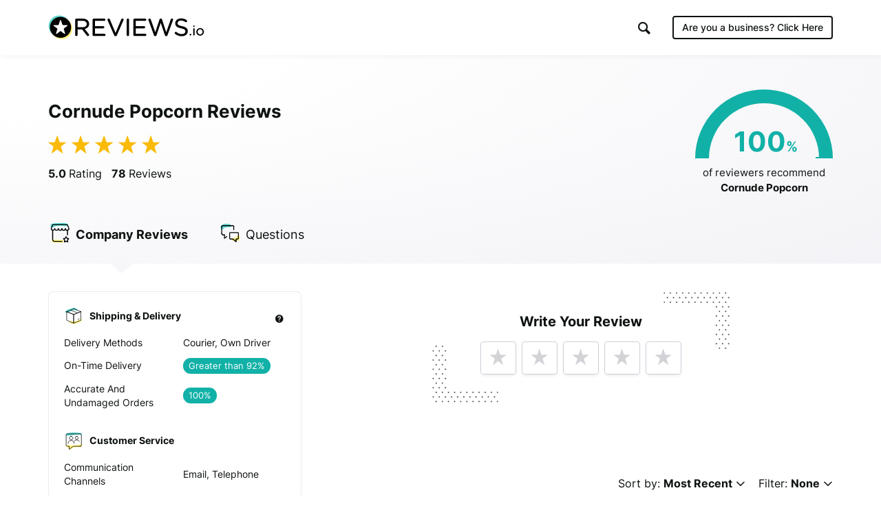

--- FILE ---
content_type: text/html; charset=UTF-8
request_url: https://www.reviews.io/company-reviews/store/cornude-ie
body_size: 25845
content:
<!DOCTYPE html>

<html lang="en">
    <head>
        <script>
            // Check lang on home page and redirect to German homepage
            if((window.location.pathname == '/' || window.location.pathname == '') && window.location.hostname.indexOf('ai.reviews.')==-1) {
                var language = window.navigator.userLanguage || window.navigator.language;
                if(language.includes('de')) {
                    window.location.href = '/de';
                }
            }
        </script>
        
                            
    <title>Cornude Popcorn Reviews - Read Reviews on Cornude.ie Before You Buy  | cornude.ie </title>
    <meta http-equiv="Content-Type" content="text/html; charset=utf-8">
    <meta name="viewport" content="width=device-width, initial-scale=1.0">
                <meta name="description" content="Cornude Popcorn has collected 78 reviews with an average score of 4.99. There are 78 customers that ❤ Cornude Popcorn, rating them as excellent."/>
            <meta name="twitter:description" content="Cornude Popcorn has collected 78 reviews with an average score of 4.99. There are 78 customers that ❤ Cornude Popcorn, rating them as excellent.">
    <meta property="og:description" content="Cornude Popcorn has collected 78 reviews with an average score of 4.99. There are 78 customers that ❤ Cornude Popcorn, rating them as excellent."/>
        <meta name="title" content=""/>
    <meta property="og:title" content="Cornude Popcorn Reviews - Read Reviews on Cornude.ie Before You Buy  | cornude.ie "/>
    <meta property="og:url" content="https://www.reviews.io/company-reviews/store/cornude-ie"/>

        <meta property="og:image" content="https://www.reviews.io/meta-image/cornude-ie?v=2026-01-28"/>
            <meta property="og:image:secure_url" content="https://www.reviews.io/meta-image/cornude-ie?v=2026-01-28"/>
                <meta property="og:image:width" content="1200"/>
    <meta property="og:image:height" content="630"/>
    <meta property="og:site_name" content="reviews.io"/>
    <meta name="twitter:card" content="summary_large_image">
    <meta name="twitter:site" content="@reviews_experts">
    <meta name="twitter:title" content="Cornude Popcorn Reviews - Read Reviews on Cornude.ie Before You Buy  | cornude.ie ">
        <meta name="twitter:image" content="https://www.reviews.io/meta-image/cornude-ie?v=2026-01-28"/>
        <meta name="google-site-verification" content="zV8bPWm8iJEpBm73y4LNsrm84ZfEAatpSQi1q5Sxjaw"/>
    <meta name="google-site-verification" content="mqVu3CqBYjmRBBai5t9EHCAg-TNSpx5rz7lXZNnMAwA" />
    <meta name="google-site-verification" content="oRUq8wvh9Ji-p5NMtZUEciUcKzhpKiEeuNK1JB9cqto" />
    <meta name="google-site-verification" content="7MURZ3nyE_SgN-A3nTF793Ik-824lZ-xOIxFLAR1q1A" />
    <meta name="facebook-domain-verification" content="4b1gn0ntbac9zz012iigjk9er8j7up" />


<script  src="https://widget.reviews.co.uk/instagram-photo-profile/dist.js?v=profile_page&x=5" type="text/javascript"></script>




        
            
            <link rel="next" href="https://www.reviews.io/company-reviews/store/cornude-ie/Qr"/>
        
            
        
                        
<!-- Favicons -->
<link rel="apple-touch-icon" sizes="180x180" href="https://assets.reviews.io/favicon/apple-touch-icon.png">
<link rel="icon" type="image/png" sizes="32x32" href="https://assets.reviews.io/favicon/favicon-32x32.png">
<link rel="icon" type="image/png" sizes="16x16" href="https://assets.reviews.io/favicon/favicon-16x16.png">
<link rel="manifest" href="https://assets.reviews.io/favicon/site.webmanifest">
<link rel="mask-icon" href="https://assets.reviews.io/favicon/safari-pinned-tab.svg" color="#5bbad5">
<link rel="shortcut icon" href="https://assets.reviews.io/favicon/favicon.ico">
<meta name="msapplication-TileColor" content="#ffffff">
<meta name="msapplication-config" content="https://assets.reviews.io/favicon/browserconfig.xml">
<meta name="theme-color" content="#ffffff">



<link rel="stylesheet"  type="text/css" media="screen" href="https://assets.reviews.io/iconfont/reviewsio-icons/style.css?v=2020-09-24">

<link  href="https://assets.reviews.io/css/store-page.css?82d60e9e0aaeb4ac4656f2504f4a91c129d1b974" rel="stylesheet" media="screen">

<link href="https://assets.reviews.io/fonts/gwebfonts/inter/inter.css" rel="stylesheet" media="print" onload="this.media='all'">


        <style>
            .pagination {
                margin: 40px 0px 40px 0px;
            }

            .pagination > li > a {
                text-decoration: none;
                background-color: #fff;
                color: #777;
                min-width: 40px;
            }

            .pagination > li > a:focus {
                background-color: #f0f0f0 !important;
            }

            .pagination > li > a:hover, .pagination>.active>a, .pagination>.active>a:focus, .pagination>.active>a:hover, .pagination>.active>span, .pagination>.active>span:focus, .pagination>.active>span:hover {
                background-color: #12cf6c !important;
                color: white;
                border: 1px solid #ddd;
                min-width: 40px;
            }

            .pagination>.disabled>a, .pagination>.disabled>a:focus, .pagination>.disabled>a:hover, .pagination>.disabled>span, .pagination>.disabled>span:focus, .pagination>.disabled>span:hover {
                color: #777;
                cursor: not-allowed;
                background-color: #f0f0f0;
                border: 1px solid #ddd;
                min-width: 40px;
            }
        </style>
    
        
                            <script>
        var photoPage = 0;
        var storeId = "m0wE"
    </script>
    
<style>
    .grecaptcha-badge { visibility: hidden; }
</style>
<script src='https://www.google.com/recaptcha/api.js?render=6LfXZCkaAAAAAA6P92lEjjUSaoqB_tFkjJB_8G1A'></script>
<script>
    document.addEventListener('DOMContentLoaded', function () {
        grecaptcha.ready(function() {
            grecaptcha.execute('6LfXZCkaAAAAAA6P92lEjjUSaoqB_tFkjJB_8G1A', { action: 'company_page_load' }).then(token => {
                const response = document.getElementById('g-recaptcha-response-100000');
                if (response) {
                    response.setAttribute('aria-hidden', 'true');
                }
            });
        });
    });
    window.IGLOO = window.IGLOO || {
        "bbout_element_id" : "iovation_blackbox",
        "enable_rip" : true,
        "enable_flash" : false,
        "install_flash" : false,
        "loader" : {
            "version" : "general5"
        },
    };
</script>
<script async src="https://www.reviews.io/js/iovation/loader.js"></script>
<script async src="//cdn.jsdelivr.net/npm/@fingerprintjs/fingerprintjs@3/dist/fp.min.js"></script>
<script src="/cw-assets/js/store-page.js?id=9ab7b29c30e623df035b" ></script>

<script type="application/ld+json">
     { "@context" : "http://schema.org", "@type" : "LocalBusiness", "@id" : "https://www.reviews.io/company-reviews/store/cornude-ie", "name" : "Cornude Popcorn", "url" : "http://cornude.ie", "image": { "@type": "ImageObject", "url": "https://www.reviews.io/logo-image/cornude-ie", "width": 515, "height": 515 }, "aggregateRating" : { "@type" : "aggregateRating", "bestRating" : "5", "ratingValue" : "4.99", "worstRating" : "1", "reviewCount" : "78" } , "review": [ { "@type":"Review", "itemReviewed": { "@type":"Organization", "name":"Cornude Popcorn", "image":"https://www.reviews.io/logo-image/cornude-ie" }, "author": { "@type":"Person", "name":"Adrienne Healy " }, "publisher": { "@type":"Organization", "name":"", "sameAs":"" }, "datePublished":"2020-09-05 16:05:29", "reviewBody":"We had Cornude popcorn instead of a cake at our wedding. We had Mouthy Masala, Lemon Zest and Melty Marshmallow. They were all fabulous. Something for those with a sweet tooth and savoury lovers too. Ruth was a treat to work with and could not recommend her highly enough.", "reviewRating": { "@type":"Rating", "bestRating":"5", "worstRating":"1", "ratingValue":"5" } } , { "@type":"Review", "itemReviewed": { "@type":"Organization", "name":"Cornude Popcorn", "image":"https://www.reviews.io/logo-image/cornude-ie" }, "author": { "@type":"Person", "name":"Paul Keeling " }, "publisher": { "@type":"Organization", "name":"", "sameAs":"" }, "datePublished":"2020-08-05 11:55:02", "reviewBody":"A very good quality product and a level of customer service that exceeds the norm.We used the popcorn kernels for a booking for our popcorn machine and were not disappointed.The treat bag of popcorn was a lovely surprise.....Very happy.", "reviewRating": { "@type":"Rating", "bestRating":"5", "worstRating":"1", "ratingValue":"5" } } , { "@type":"Review", "itemReviewed": { "@type":"Organization", "name":"Cornude Popcorn", "image":"https://www.reviews.io/logo-image/cornude-ie" }, "author": { "@type":"Person", "name":"Carla Evans " }, "publisher": { "@type":"Organization", "name":"", "sameAs":"" }, "datePublished":"2020-06-23 07:05:55", "reviewBody":"I ordered popcorn as a treat for the house and it did not diappont. The flavours were delicious and the order arrived so quickly, delighted. Couldn&#039;t recommend this product more. ", "reviewRating": { "@type":"Rating", "bestRating":"5", "worstRating":"1", "ratingValue":"5" } } , { "@type":"Review", "itemReviewed": { "@type":"Organization", "name":"Cornude Popcorn", "image":"https://www.reviews.io/logo-image/cornude-ie" }, "author": { "@type":"Person", "name":"Adam Devlin " }, "publisher": { "@type":"Organization", "name":"", "sameAs":"" }, "datePublished":"2020-06-22 08:42:54", "reviewBody":"Fast &amp; efficient professional service. Delicious popcorn! Would highly recommend as a local supplier. ", "reviewRating": { "@type":"Rating", "bestRating":"5", "worstRating":"1", "ratingValue":"5" } } , { "@type":"Review", "itemReviewed": { "@type":"Organization", "name":"Cornude Popcorn", "image":"https://www.reviews.io/logo-image/cornude-ie" }, "author": { "@type":"Person", "name":"Leanne Moran " }, "publisher": { "@type":"Organization", "name":"", "sameAs":"" }, "datePublished":"2020-06-17 20:42:41", "reviewBody":"Can&#039;t thank Ruth enough for her delicious popcorn hamper she hand delivered so I could surprise my husband on our wedding anniversary. We got 2 delicious flavours and kernels to pop at home! Salted caramel is to die! Highly recommend. ", "reviewRating": { "@type":"Rating", "bestRating":"5", "worstRating":"1", "ratingValue":"5" } } , { "@type":"Review", "itemReviewed": { "@type":"Organization", "name":"Cornude Popcorn", "image":"https://www.reviews.io/logo-image/cornude-ie" }, "author": { "@type":"Person", "name":"Jean O Connell " }, "publisher": { "@type":"Organization", "name":"", "sameAs":"" }, "datePublished":"2020-06-15 17:49:24", "reviewBody":"Absolutely fantastic personal service and the popcorn was just fantastic. Highly recommend Cornude Popcorn. ", "reviewRating": { "@type":"Rating", "bestRating":"5", "worstRating":"1", "ratingValue":"5" } } , { "@type":"Review", "itemReviewed": { "@type":"Organization", "name":"Cornude Popcorn", "image":"https://www.reviews.io/logo-image/cornude-ie" }, "author": { "@type":"Person", "name":"Suzanne Miller " }, "publisher": { "@type":"Organization", "name":"", "sameAs":"" }, "datePublished":"2020-06-09 16:45:59", "reviewBody":"This popcorn is the very best! The kernels are large and the taste is out of this world. Once you taste it, you will not want any other popcorn. The simply salted is my addiction! I rate this 10 out of 5 stars! ❤️", "reviewRating": { "@type":"Rating", "bestRating":"5", "worstRating":"1", "ratingValue":"5" } } , { "@type":"Review", "itemReviewed": { "@type":"Organization", "name":"Cornude Popcorn", "image":"https://www.reviews.io/logo-image/cornude-ie" }, "author": { "@type":"Person", "name":"Anonymous " }, "publisher": { "@type":"Organization", "name":"", "sameAs":"" }, "datePublished":"2020-05-26 14:55:14", "reviewBody":"I love Ruth&#039;s popcorn! I&#039;ve tried many flavours over the years, and just love them. I ordered the kernels for home popping recently, and the service was great. They arrived within the expected timeframe. And there are very clear instructions which mean I get to enjoy the best popcorn whenever I feel like it. Highly recommend", "reviewRating": { "@type":"Rating", "bestRating":"5", "worstRating":"1", "ratingValue":"5" } } , { "@type":"Review", "itemReviewed": { "@type":"Organization", "name":"Cornude Popcorn", "image":"https://www.reviews.io/logo-image/cornude-ie" }, "author": { "@type":"Person", "name":"R Maher " }, "publisher": { "@type":"Organization", "name":"", "sameAs":"" }, "datePublished":"2020-05-26 12:48:28", "reviewBody":"I was overjoyed when I received one of Ruth&#039;s Pop n Lock packages a gift. Her popcorn is truly devine and it was such a incredible mood boost in these trying times. Immediately ordered some for a friend. The quality, range of flavours and customer service is really impressive and I would definitely recommend to every popcorn lover 🍿✨", "reviewRating": { "@type":"Rating", "bestRating":"5", "worstRating":"1", "ratingValue":"5" } } , { "@type":"Review", "itemReviewed": { "@type":"Organization", "name":"Cornude Popcorn", "image":"https://www.reviews.io/logo-image/cornude-ie" }, "author": { "@type":"Person", "name":"Karin van Soest " }, "publisher": { "@type":"Organization", "name":"", "sameAs":"" }, "datePublished":"2020-05-19 14:22:57", "reviewBody":"Ruths popcorn is not only excellent quality, but her personal service and great instructions mean that we now pop a perfect popcorn every time! I highly recommend Cornude Popcorn 🙌", "reviewRating": { "@type":"Rating", "bestRating":"5", "worstRating":"1", "ratingValue":"5" } } , { "@type":"Review", "itemReviewed": { "@type":"Organization", "name":"Cornude Popcorn", "image":"https://www.reviews.io/logo-image/cornude-ie" }, "author": { "@type":"Person", "name":"Pat Kelly - Expert Revenue Systems " }, "publisher": { "@type":"Organization", "name":"", "sameAs":"" }, "datePublished":"2020-05-04 15:50:49", "reviewBody":"Ruth, organised a &quot;lock-down&quot; treat (with a selection of flavors) for all my staff and I have to say that she was absolutely brilliant to deal with. from initial phone call to delivery, service was second to none ! I never got such a response from my staff, they were all delighted with the treat and it lifted all their spirits in this uncertain time. Ruth, very very well done, and we will be back for more ! ! Pat ", "reviewRating": { "@type":"Rating", "bestRating":"5", "worstRating":"1", "ratingValue":"5" } } , { "@type":"Review", "itemReviewed": { "@type":"Organization", "name":"Cornude Popcorn", "image":"https://www.reviews.io/logo-image/cornude-ie" }, "author": { "@type":"Person", "name":"Fionnuala " }, "publisher": { "@type":"Organization", "name":"", "sameAs":"" }, "datePublished":"2020-05-01 19:46:36", "reviewBody":"Cornude has the best customer service I have ever come accross on top of the best popcorn, couldn’t recommend higher!! The hamper I received and the hamper I got delivered brought great joy in these tough times!", "reviewRating": { "@type":"Rating", "bestRating":"5", "worstRating":"1", "ratingValue":"5" } } , { "@type":"Review", "itemReviewed": { "@type":"Organization", "name":"Cornude Popcorn", "image":"https://www.reviews.io/logo-image/cornude-ie" }, "author": { "@type":"Person", "name":"Claire Hannigan " }, "publisher": { "@type":"Organization", "name":"", "sameAs":"" }, "datePublished":"2020-04-22 22:44:36", "reviewBody":"Amazing popcorn- probably the best I’ve ever had to be honest. Also an excellent service, really personal and friendly. Couldn’t recommend it more! ", "reviewRating": { "@type":"Rating", "bestRating":"5", "worstRating":"1", "ratingValue":"5" } } , { "@type":"Review", "itemReviewed": { "@type":"Organization", "name":"Cornude Popcorn", "image":"https://www.reviews.io/logo-image/cornude-ie" }, "author": { "@type":"Person", "name":"Anonymous " }, "publisher": { "@type":"Organization", "name":"", "sameAs":"" }, "datePublished":"2020-02-06 13:17:39", "reviewBody":"Best popcorn I&#039;ve ever had :)", "reviewRating": { "@type":"Rating", "bestRating":"5", "worstRating":"1", "ratingValue":"5" } } , { "@type":"Review", "itemReviewed": { "@type":"Organization", "name":"Cornude Popcorn", "image":"https://www.reviews.io/logo-image/cornude-ie" }, "author": { "@type":"Person", "name":"Melissa Gorman " }, "publisher": { "@type":"Organization", "name":"", "sameAs":"" }, "datePublished":"2020-01-15 14:01:47", "reviewBody":"Amazing popcorn, we had many varieties and all are absolutely delicious, would highly recommend. ", "reviewRating": { "@type":"Rating", "bestRating":"5", "worstRating":"1", "ratingValue":"5" } } , { "@type":"Review", "itemReviewed": { "@type":"Organization", "name":"Cornude Popcorn", "image":"https://www.reviews.io/logo-image/cornude-ie" }, "author": { "@type":"Person", "name":"Nolan, Aine " }, "publisher": { "@type":"Organization", "name":"", "sameAs":"" }, "datePublished":"2020-01-10 15:12:58", "reviewBody":"I’ve been a fan of Cornude for years now, and was so excited to see this selection box offer for Christmas. The flavours are amazing, nothing better than sitting on the couch in your pj’s munching away!! It’s no ordinary popcorn, definitely worth every penny! Got it exactly when I was advised, 5* service for a 5* product! ", "reviewRating": { "@type":"Rating", "bestRating":"5", "worstRating":"1", "ratingValue":"5" } } , { "@type":"Review", "itemReviewed": { "@type":"Organization", "name":"Cornude Popcorn", "image":"https://www.reviews.io/logo-image/cornude-ie" }, "author": { "@type":"Person", "name":"Aimee monaghan " }, "publisher": { "@type":"Organization", "name":"", "sameAs":"" }, "datePublished":"2020-01-09 16:36:15", "reviewBody":"Absolutely delighted with my purchase as a gift for a popcorn lover. The presentation also was beautiful. Will definitely order again", "reviewRating": { "@type":"Rating", "bestRating":"5", "worstRating":"1", "ratingValue":"5" } } , { "@type":"Review", "itemReviewed": { "@type":"Organization", "name":"Cornude Popcorn", "image":"https://www.reviews.io/logo-image/cornude-ie" }, "author": { "@type":"Person", "name":"Anonymous " }, "publisher": { "@type":"Organization", "name":"", "sameAs":"" }, "datePublished":"2020-01-09 13:51:45", "reviewBody":"Purchased as a Christmas gift for a friend, which they loved. Jealous I didn’t get one for myself, popcorn was delicious, will definitely order again! ", "reviewRating": { "@type":"Rating", "bestRating":"5", "worstRating":"1", "ratingValue":"5" } } , { "@type":"Review", "itemReviewed": { "@type":"Organization", "name":"Cornude Popcorn", "image":"https://www.reviews.io/logo-image/cornude-ie" }, "author": { "@type":"Person", "name":"Sinead Egan " }, "publisher": { "@type":"Organization", "name":"", "sameAs":"" }, "datePublished":"2019-12-03 12:36:54", "reviewBody":"We got popcorn from Ruth for our wedding. It was amazing....everyone loved it and thought it was such a different touch to our sweet table. The pop corn were all such full pieces and there were no bitty pieces like you would get from a normal bag of popcorn. The toppings were plentiful too. Ruth was so easy to deal with and the popcorn arrived on time. We are just waiting for another excuse to be able to order again. ", "reviewRating": { "@type":"Rating", "bestRating":"5", "worstRating":"1", "ratingValue":"5" } } , { "@type":"Review", "itemReviewed": { "@type":"Organization", "name":"Cornude Popcorn", "image":"https://www.reviews.io/logo-image/cornude-ie" }, "author": { "@type":"Person", "name":"Suzanne Miller " }, "publisher": { "@type":"Organization", "name":"", "sameAs":"" }, "datePublished":"2019-09-03 17:39:46", "reviewBody":"This is the best popcorn you will ever taste! The sea salt regular popcorn is a dream, but just wait until you taste the marshmallow, the lemon or the toffee! Beyond the product, Ruth’s personal and prompt attention to the order makes this my favorite popcorn experience ever!", "reviewRating": { "@type":"Rating", "bestRating":"5", "worstRating":"1", "ratingValue":"5" } } ] } 
</script>
<script>
    var store_id = 51914;

    var store_url_key = 'cornude-ie';

    var __debug = 0;

    var api = 'https://api.reviews.io';

</script>
        <script>
            var __debug = 0;
        </script>
            
    

        <link rel="manifest" href="/manifest.json" />

        
                    <script src="https://cdn.onesignal.com/sdks/OneSignalSDK.js" async=""></script>
            <script>
                var OneSignal = window.OneSignal || [];
                OneSignal.push(function() {
                  OneSignal.init({
                    appId: "1bbae90d-9d58-421d-8326-eaa6ea667fe4",
                    autoRegister: false,
                    notifyButton: {
                      enable: false,
                    },
                    displayPredicate: function() {
                        return false;
                    }
                  });
                });
              </script>
        
        
                                
<!--  START GOOGLE TAG MANAGER  -->

<!-- Google Tag Manager -->
<script>(function(w,d,s,l,i){w[l]=w[l]||[];w[l].push({'gtm.start':
new Date().getTime(),event:'gtm.js'});var f=d.getElementsByTagName(s)[0],
j=d.createElement(s),dl=l!='dataLayer'?'&l='+l:'';j.async=true;j.src=
'https://www.googletagmanager.com/gtm.js?id='+i+dl;f.parentNode.insertBefore(j,f);
})(window,document,'script','dataLayer','GTM-MT52C3C');</script>
<!-- End Google Tag Manager -->

        
    </head>

    <body >

        
                                
<!-- Google Tag Manager (noscript) -->
<noscript><iframe src="https://www.googletagmanager.com/ns.html?id=GTM-MT52C3C"
height="0" width="0" style="display:none;visibility:hidden"></iframe></noscript>
<!-- End Google Tag Manager (noscript) -->

        
        
                            <div class="TopHeader TopHeader--b2c ">
        <div class="TopHeader__inner">

            <div class="TopHeader__logo">
                <a href="https://www.reviews.io" class='logo__link' >
                    <img src="https://assets.reviews.io/img/all-global-assets/logo/reviewsio-logo.svg" alt="REVIEWS.io logo" class='logo__img logo__img--desktop'/>
                    <img src="https://assets.reviews.io/img/all-global-assets/logo/reviewsio-logo--minimised.svg" alt="REVIEWS.io logo" class='logo__img logo__img--mobile'/>
                </a>
            </div>

            
                <div class="TopHeader__search TopHeader__search--minimisable TopHeader__search--largeVersion js-search-inputfield">
                    <div class="TopHeader__search__inner Search">
                        <form method="get" action="https://www.reviews.io/search/">
                            <label for="searchInput" aria-label="Search for companies" style="position:absolute;"></label>
                            <input id="searchInput" type="search" name="search" class="search__field" role="searchbox" autocomplete="off" aria-hidden="true" tabindex="-1" placeholder="Search for Companies">
                        </form>
                        <div class="SearchResults">
                        </div>

                        <div class="searchField__icon searchField__icon--search">
                            <i class="ricon-magnifying-glass" role="search" ></i>
                        </div>
                        <div class="searchField__icon searchField__icon--close js-hide-search-inputfield">
                            <i class="ricon-thin-close"></i>
                        </div>
                    </div>
                </div>

                <div class="TopHeader__right">
                    <div class="TopHeader__buttons">
                        
                        <style>
                            a.TopHeader__buttons__btn.TopHeader__buttons__btn--getstartedBtn.TopHeader__buttons__btn--getstartedBtn--b2c:focus {
                                padding: 10px;
                            }

                            .ricon-magnifying-glass:focus-visible {
                                border: 2px solid black;
                                outline: none;
                            }

                            .TopHeader .TopHeader__search-trigger .trigger__icon {
                                display: inline;
                            }
                        </style>

                                                    <a href="https://dash.reviews.io/login" class="TopHeader__buttons__btn TopHeader__buttons__btn--loginBtn">
                                Login
                            </a>

                            <div class="TopHeader__buttons__btn TopHeader__buttons__btn--searchTrigger js-show-search-inputfield">
                                <div class="TopHeader__search-trigger">
                                    <i class="ricon-magnifying-glass trigger__icon" role="button" aria-label="Search" tabindex="0"></i>
                                </div>
                            </div>

                            <a href="#" class="TopHeader__buttons__btn TopHeader__buttons__btn--getstartedBtn TopHeader__buttons__btn--getstartedBtn--b2b js-open-signuppopup-free">
                                Start Free Trial
                            </a>

                            <a href="https://www.reviews.io/business-solutions" class="TopHeader__buttons__btn TopHeader__buttons__btn--getstartedBtn TopHeader__buttons__btn--getstartedBtn--b2c">
                                Are you a business? <span class="hiddenLaptop">Click Here</span>
                            </a>

                        
                                                    <div  class="TopHeader__buttons__btn TopHeader__buttons__btn--menuBtn js-show-mobileNavigation" aria-hidden="true" tabindex="-1">
                                <span class="menuBtn__icon">
                                    <span class="icon__line icon__line--one"></span>
                                    <span class="icon__line icon__line--two"></span>
                                    <span class="icon__line icon__line--three"></span>
                                </span>
                            </div>
                                            </div>
                </div>
            



                            <div class="MobileNavigation js-mobileNavigation" >

                    <button type="button" class="MobileNavigation__closeBtn"
                        aria-hidden="true"
                        tabindex="-1"
                        aria-label="Close menu"
                    >
                        <i class="icon-negative-3-01"></i>
                    </button>

                    <div class="MobileNavigation__list">
                        <div class="list__group">
                            <div class="list__item list__item--showOnB2C">
                                <a href="https://www.reviews.io/business-solutions"
                                    class="Button Button--sm Button--outline Button--outline--light Button--fw-phone-md"
                                    aria-hidden="true"
                                    tabindex="-1"
                                >
                                    Are you a business?
                                </a>
                            </div>

                                                    </div>

                                                <div class="list__group">

                            <a href="https://www.reviews.io/front/termsconditions"
                                class="list__item"
                                aria-hidden="true"
                                tabindex="-1"
                            >
                                <div class="TextBody TextBody--xxs TextBody--light">
                                    Terms &amp; Conditions
                                </div>
                            </a>
                            <a href="https://www.reviews.io/front/user-privacy-policy"
                                class="list__item"
                                aria-hidden="true"
                                tabindex="-1"
                            >
                                <div class="TextBody TextBody--xxs TextBody--light">
                                    User Privacy Policy
                                </div>
                            </a>
                            <a href="https://www.reviews.io/front/business-user-privacy-policy"
                                class="list__item"
                                aria-hidden="true"
                                tabindex="-1"
                            >
                                <div class="TextBody TextBody--xxs TextBody--light">
                                    Business User Privacy Policy
                                </div>
                            </a>
                            <a href="https://www.reviews.io/front/data-protection"
                                class="list__item"
                                aria-hidden="true"
                                tabindex="-1"
                            >
                                <div class="TextBody TextBody--xxs TextBody--light">
                                    Data Protection
                                </div>
                            </a>
                            <a href="https://www.reviews.io/front/data-request"
                                class="list__item"
                                aria-hidden="true"
                                tabindex="-1"
                            >
                                <div class="TextBody TextBody--xxs TextBody--light">
                                    Data Request
                                </div>
                            </a>

                        </div>

                        
                    </div>

                </div>
                    </div>
    </div>




        
                
            
                    <iframe src='//collector.reviews.io/cornude-ie/track?u=%2Fcompany-reviews%2Fstore%2Fcornude-ie' height=0 width=0 style='border:0px;width:0px;height:0px;opacity:0'></iframe>
        <img src='/reporting/on-business/51914.gif' style="position:absolute; visibility:hidden" alt=''/>

    <!--         <div class="FormModal FormModal--fullscreen  FormModal--coloured" id='rmarket_popup'>
        </div>
     -->

    <div class='StorePage ' >

        
        
            <div class="StorePage__header    ">
    <div class="header__inner">
        <div class="header__row">
            <div class="header__left">
                <div class="header__ratingText">
                                            <h1 class="TextHeading TextHeading--md">
            Cornude Popcorn Reviews
        </h1>
                        
                    <div class="header__statistics">
                                                                                    <span class="statistics__starRating">
        <div class="Rating Rating--xxlg ">
    <div class="Rating__stars u-marginBottom--none">
                    <i class="stars__icon ricon-percentage-star--100 stars__icon--100"></i>
                    <i class="stars__icon ricon-percentage-star--100 stars__icon--100"></i>
                    <i class="stars__icon ricon-percentage-star--100 stars__icon--100"></i>
                    <i class="stars__icon ricon-percentage-star--100 stars__icon--100"></i>
                    <i class="stars__icon ricon-percentage-star--100  stars__icon--00"></i>
        </div>
</div>    </span>

<span class="statistics__totalReviews">
            <span class="TextBody TextBody--sm TextBody--inline js-reviewsio-avg-rating">
            <strong>
                5.0
             </strong>
            Rating
        </span>

        <span class="TextBody TextBody--sm TextBody--inline js-reviewsio-review-count">
            <strong>
                78
            </strong>
            Reviews
        </span>

    
    <style>
        label#pushNotificationContainer:focus {
            outline: 2px solid black;
            padding: 0;
            border-radius: 100px;
            border: 0;
        }
    </style>
            <label id='pushNotificationContainer' style='display:none;' for="reviewNotifications" aria-label="Toggle to receive notifications for new reviews" class="ToggleButton ToggleButton--withRightIcon" role="button" aria-pressed="false" tabindex="0" tooltip="Click this toggle to be notified about new reviews. We promise not to send you unrelated messages." tooltip-position="top" tooltip-align="left" tooltip-size="280" tooltip-align="left">
            <input id="reviewNotifications" class='notification-slider' type="checkbox" tabindex="0">

            <div class="ToggleButton__inner">
                <div class="ToggleButton__circle">
                </div>

                <div class="ToggleButton__base">
                </div>
            </div>
            <i class="icon-bell ToggleButton__icon"></i>
        </label>
        

</span>
                                                                        </div>
                </div>
            </div>

            <div class="header__right">


                                    <style>
    .HalfDoughnutChart__container .arc{
        -webkit-transform: rotate(180deg) !important;
        -moz-transform: rotate(180deg) !important;
        -ms-transform: rotate(180deg) !important;
        -o-transform: rotate(180deg) !important;
            border-color: #11B1A7;
        }

    .HalfDoughnutChart__container .arc:after{
        content: '';
        position: absolute;
        left:  -40px;
        top: 5px;
    }

    .HalfDoughnutChart__container .arc:before{
            background-color: #11B1A7;
        }

    .HalfDoughnutChart__container  .arc + .score .TextHeading{
            color: #11B1A7 !important;
        }
</style>

<div class="HalfDoughnutChart">
     <div class="HalfDoughnutChart__container">
         <div class="arc" data-value="100">
         </div>
         <span class="score">
             <span class="TextHeading TextHeading--lg TextHeading--inline ">
                 100
             </span>
             <span class="TextHeading TextHeading--sm TextHeading--inline ">
                 %
             </span>
         </span>
     </div>

     <div class="HalfDoughnutChart__description">
         <span class="TextBody TextBody--xs TextBody--inline  u-textCenter--all">
             of reviewers recommend
             <strong>
                 Cornude Popcorn
             </strong>
         </span>
     </div>
 </div>

                            </div>
        </div>

        <div class="header__row header__row--tabs">
    <div class='header__tabs'>
                                    <a class='header__tab js-tab-company ' href="https://www.reviews.io/company-reviews/store/cornude-ie">
                    <img src="https://assets.reviews.io/img/all-global-assets/icons/icon-company-reviews--sm--colour.svg " alt="" class="tab__icon"/>
                    <span class="TextBody TextBody--sm">
                                                    <span class="mobileBlock">
                                                                    Company
                                                            </span>

                                                            <span class="hideOnMobile">
                                    Reviews
                                </span>
                                                    
                         
                    </span>
                </a>
                                                                    <a class='header__tab js-tab-questions-answers ' href="https://www.reviews.io/company-reviews/store/cornude-ie/questions-and-answers">
                    <img src="https://assets.reviews.io/img/all-global-assets/icons/icon-questions-answers--sm--colour.svg " alt="" class="tab__icon"/>
                    <span class="TextBody TextBody--sm">
                                                    <span class="mobileBlock">
                                                                    Questions
                                                            </span>

                                                    
                         
                    </span>
                </a>
                                                                    <a class='header__tab js-tab-metrics header__tab--onlyMobile' href="https://www.reviews.io/company-reviews/store/cornude-ie#metrics">
                    <img src="https://assets.reviews.io/img/all-global-assets/icons/icon-reporting--sm--colour.svg " alt="" class="tab__icon"/>
                    <span class="TextBody TextBody--sm">
                                                    <span class="mobileBlock">
                                                                    Metrics
                                                            </span>

                                                    
                         
                    </span>
                </a>
                                            </div>
</div>

<script>
    var _curUrl =  location.toString().replace(location.search, "");
    if (_curUrl.indexOf('/product-reviews/')!=-1) {
        _curUrl = 'https://www.reviews.io/product-reviews/store/cornude-ie';
    }

    function showActiveJSView(view) {
        $('.js-mobileView').addClass('isHidden');
                                                                                                                if (view != "metrics") {
                $('.js-metricsView').removeClass('isActive');
                $('.js-metricsView').addClass('isHidden');
            }
                                            if (view != "info") {
                $('.js-infoView').removeClass('isActive');
                $('.js-infoView').addClass('isHidden');
            }
                            $('.js-' + view + 'View').removeClass('isHidden');
        $('.js-' + view + 'View').addClass('isActive');
    }


</script>
    </div>
</div>

        <div class="StorePage__content">
            <div class="content__inner">

                <div class="content__left">
                        
    <div class="MobileView js-mobileView js-metricsView">
        <div class="PanelCard">

            <div class="c-stickyStatistics">
                <div class="u-marginBottom--md">
                    <div class="flex-row flex-row--noMargin flex-middle-xxs">
                        <div class="TextHeading TextHeading--sm TextHeading--inline u-marginBottom--none u-marginRight--xs u-verticalAlign--middle">
                            5.0

                        </div>

                        <div class="Rating Rating--md ">
    <div class="Rating__stars u-marginBottom--none">
                    <i class="stars__icon ricon-percentage-star--100 stars__icon--100"></i>
                    <i class="stars__icon ricon-percentage-star--100 stars__icon--100"></i>
                    <i class="stars__icon ricon-percentage-star--100 stars__icon--100"></i>
                    <i class="stars__icon ricon-percentage-star--100 stars__icon--100"></i>
                    <i class="stars__icon ricon-percentage-star--100  stars__icon--00"></i>
        </div>
</div>
                    </div>
                    <div class="R-TextBody TextBody--xs u-textLeft--all u-marginBottom--xs">
                        Based on 78 reviews
                    </div>
                </div>
            </div>

            <div class="MerchantMetrics MerchantMetrics--table">
                <div class="IconButton IconButton--md u-marginBottom--none u-cursorDefault c-merchantMetricsTooltip isTooltipVisibleOnMobile" tooltip="This data is produced by analysing genuine customer experiences. It is not a guarantee of the company." tooltip-size="180" tooltip-fontsize="xxxxs" tooltip-position-align="topRight" tooltip-enable="false">
                    <i class="ricon-question-mark IconButton__icon"></i>
                </div>

                <table class="MerchantMetrics__table">
                                        <tbody class="table__body">
                                                    <tr class="table__row">
                                <th colspan="2" class="table__cell table__cell--cellhead">
                                    <div class="item__heading">

                                        
                                        <div class="heading__image heading__image--delivery"></div>

                                        <div class="heading__text">
                                            Shipping &amp; Delivery
                                        </div>
                                    </div>
                                </th>
                            </tr>
                                                            <tr class="table__row">
                                    <th class="table__cell table__cell--description">
                                        <div class="block__question">
                                            Delivery Methods                                        </div>
                                    </th>
                                                                            <td class="table__cell table__cell--answer">
                                            <div class="block__answer">
                                                Courier, Own Driver                                            </div>
                                        </td>
                                                                    </tr>
                                                            <tr class="table__row">
                                    <th class="table__cell table__cell--description">
                                        <div class="block__question">
                                            On-time Delivery                                        </div>
                                    </th>
                                                                            <td class="table__cell table__cell--answer">

                                            <div class="badgeLabel badgeLabel--positive">
                                                                                                    <strong>Greater</strong> than
                                                                                                <strong>92%</strong>
                                            </div>
                                                                                    </td>
                                                                    </tr>
                                                            <tr class="table__row">
                                    <th class="table__cell table__cell--description">
                                        <div class="block__question">
                                            Accurate And Undamaged Orders                                        </div>
                                    </th>
                                                                            <td class="table__cell table__cell--answer">

                                            <div class="badgeLabel badgeLabel--positive">
                                                                                                <strong>100%</strong>
                                            </div>
                                                                                    </td>
                                                                    </tr>
                                                    
                        
                            <tr class="table__row">
                                <th colspan="2" class="table__cell table__cell--cellhead">
                                  <div class="item__heading">
                                        
                                      <div class="heading__image heading__image--customerservice"></div>
                                      <div class="heading__text">
                                          Customer Service
                                      </div>
                                  </div>
                                </th>
                            </tr>
                                                            <tr class="table__row">
                                    <th class="table__cell table__cell--description">
                                        <div class="block__question">
                                            Communication Channels                                        </div>
                                    </th>
                                                                            <td class="table__cell table__cell--answer">
                                            <div class="block__answer">
                                                Email, Telephone                                            </div>
                                        </td>
                                                                    </tr>
                                                        
                        
                        
                    </tbody>
                </table>
            </div>
        </div>
    </div>
    
        



        
    
            <div class="MobileView js-mobileView js-infoView isHidden">
                    </div>
    

    
    

            <div class="MobileView js-mobileView js-infoView">
            <div class="PanelCard">

                <div class="LogoComponent">
        <div class="LogoComponent__inner">
            <img loading="lazy" class="LogoComponent__image "
                 src='https://d1011j0lbv5k1u.cloudfront.net/assets/store-51914/51914-logo-1504631961.png'

                                   alt="Read Cornude Popcorn Reviews"
                 onerror="$(this).hide();"
                             />
        </div>
    </div>

                


                                    <a class="Button Button--md Button--primary Button--fullwidth" rel="nofollow" href="https://www.reviews.io/exit/51914" target="_blank">
                        <span class="Button__text">
                            Visit Website
                        </span>
                    </a>
                



                                                            <h3 id="company-phone" class="TextHeading TextHeading--xxxs u-marginBottom--none">
                            Phone:
                        </h3>
                        <p class="TextBody TextBody--xxs u-wordBreak--wordBreak">
                            0860258125
                        </p>
                    
                                            <h3 id="company-email" class="TextHeading TextHeading--xxxs u-marginBottom--none">
                            Email:
                        </h3>
                        <p class="TextBody TextBody--xxs u-wordBreak--wordBreak">
                            info@cornude.ie
                        </p>
                    
                    
                                                    <h3 id="company-location" class="TextHeading TextHeading--xxxs u-marginBottom--none">
                                Location:
                            </h3>
                            <p class="TextBody TextBody--xxs">
                                Cornude Offices, 24 Carman's Hall, Dublin 8, Dublin Ireland
                                                                    <br/>
                                    Dublin 8 
                                                                                            </p>
                        
                                            
                
            </div>
        </div>
    

                                        <div class="js-storepage-side-content-end" style="height:1px;"></div>

                    <script>
                        var div_top = $('.js-storepage-side-content-end').offset().top;

                        $(window).resize(function() {
                            div_top = $('.js-storepage-side-content-end').offset().top;
                        });



                        function makePanelSticky() {
                            var window_top = $(window).scrollTop();
                            var buff = -20;

                            if (!$('.js-metricsView').hasClass('isSticky') && (window_top + buff >= div_top)) {
                                $('.js-metricsView').addClass('isSticky');
                            }

                            if ($('.js-metricsView').hasClass('isSticky') && (window_top + buff < div_top)) {
                                $('.js-metricsView').removeClass('isSticky');
                            }
                        }
                        $(window).scroll(makePanelSticky);
                    </script>
                    
                </div>

                <div class='content__right'>
                                <style>
    a.WriteReviewStars__star[rel="nofollow"]:focus {
        border: 2px solid black;
    }
</style>

<div class="WriteReviewStars-container">
    <!--Form is disabled Overlay -->
    <div id="formOverlay" style="display: none; position: absolute; background-color:rgba(255, 255, 255, 0.67); left:0; top:0; width: 100%; height: 100%; z-index:20;"></div>
    <!--- /formoverlay -->

    <div class="WriteReviewStars">
        <div class="WRS__inner">
            <div class="WRS__buttons">
                <p class="TextHeading TextHeading--sm">
                                            Write Your review
                                    </p>

                                    <a rel="nofollow" data-rating='1' class="WriteReviewStars__star" role="button" aria-label="Leave a 1 star review" tabindex="0">
                        <i class="icon-full-star-01 star__icon"></i>
                    </a>
                                    <a rel="nofollow" data-rating='2' class="WriteReviewStars__star" role="button" aria-label="Leave a 2 star review" tabindex="0">
                        <i class="icon-full-star-01 star__icon"></i>
                    </a>
                                    <a rel="nofollow" data-rating='3' class="WriteReviewStars__star" role="button" aria-label="Leave a 3 star review" tabindex="0">
                        <i class="icon-full-star-01 star__icon"></i>
                    </a>
                                    <a rel="nofollow" data-rating='4' class="WriteReviewStars__star" role="button" aria-label="Leave a 4 star review" tabindex="0">
                        <i class="icon-full-star-01 star__icon"></i>
                    </a>
                                    <a rel="nofollow" data-rating='5' class="WriteReviewStars__star" role="button" aria-label="Leave a 5 star review" tabindex="0">
                        <i class="icon-full-star-01 star__icon"></i>
                    </a>
                            </div>
            <div class="WRS__shapes">
                <picture>
                    <source type="image/webp" srcset="https://assets.reviews.io/img/all-global-assets/pages/business-solutions/shape__bottomlhs-corner--dots.webp 1x, https://assets.reviews.io/img/all-global-assets/pages/business-solutions/shape__bottomlhs-corner--dots@2x.webp 2x">
                    <source type="image/png" srcset="https://assets.reviews.io/img/all-global-assets/pages/business-solutions/shape__bottomlhs-corner--dots.png 1x, https://assets.reviews.io/img/all-global-assets/pages/business-solutions/shape__bottomlhs-corner--dots@2x.png 2x">
                    <img loading="lazy" class="shapes__image shapes__image--left" alt="" src="https://assets.reviews.io/img/all-global-assets/pages/business-solutions/shape__bottomlhs-corner--dots.png">
                </picture>
                <picture>
                    <source type="image/webp" srcset="https://assets.reviews.io/img/all-global-assets/pages/business-solutions/shape__bottomlhs-corner--dots.webp 1x, https://assets.reviews.io/img/all-global-assets/pages/business-solutions/shape__bottomlhs-corner--dots@2x.webp 2x">
                    <source type="image/png" srcset="https://assets.reviews.io/img/all-global-assets/pages/business-solutions/shape__bottomlhs-corner--dots.png 1x, https://assets.reviews.io/img/all-global-assets/pages/business-solutions/shape__bottomlhs-corner--dots@2x.png 2x">
                    <img loading="lazy" class="shapes__image shapes__image--right" alt="" src="https://assets.reviews.io/img/all-global-assets/pages/business-solutions/shape__bottomlhs-corner--dots.png">
                </picture>
            </div>
        </div>
    </div>

    <style>
    form input:focus,
        form select:focus,
        form textarea:focus,
        form button:focus,
        form a:focus {
            border-color: black !important;
        }
</style>
<form class="WriteReviewForm  " onsubmit="event.preventDefault();" aria-hidden="true">
    <input type="hidden" name="iovation_blackbox" id="iovation_blackbox" aria-hidden="true" tabindex="-1"/>
    <div class="WriteReviewForm__inner">
        <div class="WriteReviewForm__list">
            <div class="WriteReviewForm__item">
                <div id="commentsLabel" class="WriteReviewForm__heading">
                    Tell us how
                    <strong>Cornude Popcorn</strong>
                    made you happy
                </div>

                <div class="WriteReviewForm__subheading">
                                    </div>
                <textarea id="comments" class="WriteReviewForm__textarea" required minlength="10" aria-labelledby="commentsLabel commentscount" aria-hidden="true" tabindex="-1"></textarea>
                <div id="commentscount" class="WriteReviewForm__smalltext">
                    Minimum 10 characters
                </div>
                <div id="review_error_comment_output" class="pull-left" style="color: #c70606; font-size: 11px;"></div>
            </div>



            <div id="reviewQuestions"></div>
                                        <div class="WriteReviewForm__item">
                    <div id="uploadPhotoInputLabel" class="WriteReviewForm__heading">
                        Would you like to add a photos or videos?
                    </div>
                    <div class="WriteReviewForm__subheading">
                        Strengthen your review by uploading photos &amp; videos.
                    </div>
                    <style>
        .MediaUploader--bordered:focus-within {
            border-color: black;
        }
    </style>
    <div class="MediaUploader MediaUploader--bordered" id='dropContainer'>
        <input class="MediaUploader__input" type="file" multiple id="uploadReviewFiles" accept="image/*,video/*" title="Drag files here or browse" aria-labelledby="uploadPhotoInputLabel"
               onchange="var upload = new ReviewsFileUploader(); upload.init(this.files, 'm0wE', 268435456);" aria-hidden="true" tabindex="-1">
        <input type="hidden" id="uploaded" value="" aria-hidden="true" tabindex="-1">
        <div class="flex-row flex-middle-xxs">
            <div class="flex-col-xxs-12 flex-col-sm-4 u-textCenter--all u-pointerEvents--none">
                <picture>
                    <source type="image/png" srcset="https://assets.reviews.io/img/all-global-assets/pages/store-page/mediauploader__icon--photo.png 1x, https://assets.reviews.io/img/all-global-assets/pages/store-page/mediauploader__icon--photo@2x.png 2x">
                    <img loading="lazy"  class="MediaUploader__icon MediaUploader__icon--photo" alt="media upload photo icon" src="https://assets.reviews.io/img/all-global-assets/pages/store-page/mediauploader__icon--photo.png">
                </picture>
                <picture>
                    <source type="image/png" srcset="https://assets.reviews.io/img/all-global-assets/pages/store-page/mediauploader__icon--video.png 1x, https://assets.reviews.io/img/all-global-assets/pages/store-page/mediauploader__icon--video@2x.png 2x">
                    <img loading="lazy" class="MediaUploader__icon MediaUploader__icon--video" alt="media upload video icon" src="https://assets.reviews.io/img/all-global-assets/pages/store-page/mediauploader__icon--video.png">
                </picture>
            </div>
            <div class="flex-col-xxs-12 flex-col-sm-8">
                <div class="MediaUploader__heading TextHeading TextHeading--xxs u-marginBottom--none">
                    Drag files here or <span style="text-decoration:underline;">browse</span>
                </div>
                <div class="MediaUploader__subheading TextHeading TextHeading--xxxxs u-marginBottom--none">
                    (Supported files: jpg, png, mpeg, ogg, mp4 &amp; webm)
                </div>
                <div id="MediaUploader__list">
                    <div id="ProgressBar"></div>
                </div>
            </div>
        </div>
    </div>
    <div id="review_error_file_type" class="pull-left" style="color: #c70606; font-size: 11px; display: none">* One or more of these files was not uploaded due to an invalid file type.</div>
    <div id="review_error_file_size" class="pull-left" style="color: #c70606; font-size: 11px; display: none">
        * File size is too large (Max: 256 MB).
    </div>
<div id="review_error_upload_fail" class="pull-left" style="color: #c70606; font-size: 11px; display: none">
    * We could not upload one of your files, please try again later or contact support.
</div>
                </div>
            
            <div class="WriteReviewForm__item">
                <div id="nameInputLabel" class="WriteReviewForm__heading">
                    What&#039;s your name?
                </div>
                                  <div class="WriteReviewForm__subheading">
                      Leave this blank if you&#039;d like to publish your review anonymously.
                  </div>
                  <input id="name" type="text" class="WriteReviewForm__input" aria-labelledby="nameInputLabel optionalLabel" aria-hidden="true" tabindex="-1">
                  <div id="optionalLabel" class="WriteReviewForm__smalltext">
                      (Optional)
                  </div>
                                <div id="review_error_name_output" class="pull-left" style="color: #c70606; font-size: 11px;"></div>
            </div>

            <div class="WriteReviewForm__item">
                <div id="emailInputLabel" class="WriteReviewForm__heading">
                    Whats your email?
                </div>
                <div id="emailInputSubheadingLabel" class="WriteReviewForm__subheading">
                    We need your email address to verify that your review is genuine
                </div>
                <input id="email" type="email" class="WriteReviewForm__input" required aria-labelledby="emailInputLabel emailInputSubheadingLabel" aria-hidden="true" tabindex="-1">
                <div class="WriteReviewForm__smalltext">
                    Please note that we may share your email with the company to verify your order.
                </div>
                <div id="review_error_email_output" class="pull-left" style="color: #c70606; font-size: 11px;"></div>
            </div>
        </div>

        <div class="WriteReviewForm__footer">
            <button id="submitReview" class="Button Button--md Button--primary Button--fw-phone-md" onclick="createReview(false)" aria-hidden="true" tabindex="-1">
                <div id="review_submit_loading" class="ruk_loading pull-left" style="height: 14px; width: 14px; margin-right: 15px; display: none;"></div>
                Submit Review
            </button>

            <div id="review_error_main_output" class="pull-left" style="color: #c70606; font-size: 13px;"></div>

            <div style="font-size: 11px; padding: 10px; color: #757575; text-align: center;padding-bottom:20px;">
                You will be contacted by email to verify your review.<br/>
                By submitting your review you agree to the REVIEWS.io <a href="/front/termsconditions" aria-hidden="true" tabindex="-1">terms &amp; conditions</a>.<br/>
                This site is protected by reCAPTCHA and the Google <a href="https://policies.google.com/privacy" aria-hidden="true" tabindex="-1">Privacy Policy</a> and <a href="https://policies.google.com/terms" aria-hidden="true" tabindex="-1">Terms of Service</a> apply. 
            </div>
        </div>

    </div>
</form>
<script async defer language='javascript' src='/profile-script/m0wE?lang=en'></script>

</div>
    
    <link  rel="preload" href="https://widget.reviews.co.uk/instagram-photo-profile/host-styles/dist.css?v=4" as="style" onload='this.rel="stylesheet"' />
    <style>
        .ReviewFilters__filter.TextHeading.TextHeading--xxs:focus {
            border: 2px solid black;
            outline: none;
            padding: 4px;
        }
    </style>

            <div id="media-vue-container">
        <input type='hidden' id='instaEndpoint' value='/company-reviews/gallery/m0wE/1'/>

        <div class="PhotoVideoGallery">
            <div class="PhotoVideoGallery__list isActive" id='instaPhotoGallery'>
                            </div>

                    </div>

        <div class="VideoGalleryElement">
            <div class="VideoGalleryElement__list u-marginBottom--xs">
                <style>
    .VideoGalleryElement .VideoGalleryElement__list .list__item a:focus .item__inner {
        border: 2px solid white;
        outline: 2px solid black;
    }


    
</style>
            </div>
            <div class="VideoGalleryElement__controls u-textRight--all u-marginBottom--md">
                <div class="IconButton IconButton--xxlg IconButton--left" tooltip="Scroll videos left" tooltip-size="140" tooltip-fontsize="xxxxs" tooltip-position="top" tooltip-enable="false">
                    <i class="ricon-thin-arrow--left IconButton__icon"></i>
                </div>
                <div class="IconButton IconButton--xxlg IconButton--right" tooltip="Scroll videos right" tooltip-size="140" tooltip-fontsize="xxxxs" tooltip-position="top" tooltip-enable="false">
                    <i class="ricon-thin-arrow--right IconButton__icon"></i>
                </div>
            </div>
        </div>

        <div class="GlobalModal" id='instaModal'>
            <link rel="stylesheet" href="https://assets.reviews.io/iconfont/legacy/revsglobal-pr-mod/style.css?_t=20240411">
            <div class="GlobalModal__backdrop"></div>
            <div class="GlobalModal__dialog GlobalModal__dialog--width960">
                <div class="flex-row u-flexAlignItems--stretch">
                    <div class="flex-col-xxs-12 flex-col-sm-6 u-displayFlex u-justifyContent--center u-flexAlignItems--center">

                        <div class='ImageContainer'>
                            <img src="" alt="">
                        </div>

                        <div class="VideoPlayer">
                            <video src="" autoplay="true" controls="true">
                                <source src="">
                                <span class="TextHeading TextHeading--xxxs u-textCenter--all">
                                    Your browser does not support embedded videos.
                                </span>
                            </video>
                        </div>
                    </div>
                    <div class="flex-col-xxs-12 flex-col-sm-6">
                        <div class="dialog__inner dialog__inner--spaceBetween">
                            <div>
                                <div class="flex-row  u-marginTop--md u-marginBottom--md">
                                    <div class="flex-col-xxs-6 u-textLeft--all u-paddingLeft--none">
                                        <button type="button" class="controls__button js-insta-prev" aria-hidden="true" tabindex="-1" aria-label="Previous image">
                                            <i class="ruk-icon-line-arrow--left button__icon"></i>
                                        </button>
                                        <button type="button" class="controls__button js-insta-next" aria-hidden="true" tabindex="-1" aria-label="Next image">
                                            <i class="ruk-icon-line-arrow--right button__icon"></i>
                                        </button>
                                    </div>
                                    <div class="flex-col-xxs-6 u-textRight--all u-paddingRight--none">
                                        <button type="button" class="controls__button js-insta-close" aria-hidden="true" tabindex="-1" aria-label="Close">
                                            <i class="ruk-icon-line-cross button__icon"></i>
                                        </button>
                                    </div>
                                </div>

                                
                                <div class="u-textLeft--all u-marginBottom--sm">
                                    <div class="TextHeading TextHeading--xxs TextHeading--inline u-marginRight--sm js-username">
                                        Anonymous
                                    </div>

                                    <div class="RatingStars RatingStars--inline">
                                        <div class="RatingStars__stars js-stars">

                                        </div>
                                    </div>
                                </div>

                                <div class="TextBody TextBody--xxs js-caption">
                                </div>

                                                                <div class="GlobalLoader"></div>
                            </div>

                            <div>
                                <div class="u-hr u-hr--margin-sm"></div>
                                <div class="TextHeading TextHeading--xxxxs u-textCenter--all u-marginBottom--md">
                                    <span class='js-username'>Anonymous</span>&nbsp; // <span class='js-date'>01/01/2019</span>
                                </div>

                                <div class="u-textCenter--all u-marginBottom--md shareSection">
                                                                        <button type="button" class="controls__button u-marginLeft--xs u-marginRight--xs facebookShare" aria-hidden="true" tabindex="-1" aria-label="Share on Facebook">
                                        <i class="ruk-icon-line-facebook button__icon button__icon--sm"></i>
                                    </button>
                                    <a href="mailto:" class="controls__button u-marginLeft--xs u-marginRight--xs mailTo" aria-hidden="true" tabindex="-1">
                                        <i class="ruk-icon-line-email button__icon button__icon--sm button__icon--email"></i>
                                    </a>
                                    <button type="button" class="controls__button u-marginLeft--xs u-marginRight--xs twitterShare" aria-hidden="true" tabindex="-1" aria-label="Share on Twitter">
                                        <i class="ruk-icon-twitter-1-01 button__icon button__icon--sm"></i>
                                    </button>
                                    <button type="button" class="controls__button u-marginLeft--xs u-marginRight--xs pinterest" aria-hidden="true" tabindex="-1" aria-label="Share on Pinterest">
                                        <i class="ruk-icon-line-pinterest button__icon button__icon--sm"></i>
                                    </button>
                                    <a href="#" target="_blank" class="controls__button u-marginLeft--xs u-marginRight--xs shareLink" aria-hidden="true" tabindex="-1">
                                        <i class="ruk-icon-link button__icon button__icon--sm"></i>
                                    </a>
                                </div>
                            </div>
                        </div>
                    </div>
                </div>
            </div>
        </div>
    </div>
    <div class="u-textCenter--all u-marginTop--lg u-marginBottom--lg">
    <div class="StarLoader StarLoader--dark StarLoader--autoHeight isActive">
        <svg class="StarLoader__svg" version="1.1" xmlns="http://www.w3.org/2000/svg" xmlns:xlink="http://www.w3.org/1999/xlink" x="0px" y="0px" viewBox="0 0 200 200" style="enable-background:new 0 0 200 200;" xml:space="preserve">
            <g>
                <circle class="outer" cx="100" cy="100" r="95"></circle>
                <path class="outer" d="M100.2,6C47.8,6,5.4,48.5,5.4,100.8s42.5,94.8,94.8,94.8s94.8-42.5,94.8-94.8S152.5,6,100.2,6z M100.2,185.7 		c-46.9,0-84.8-38-84.8-84.8S53.3,16,100.2,16S185,54,185,100.8S147,185.7,100.2,185.7z"></path>
                <path class="inner" d="M9.085,8.778L10.887,5.175C11.196,4.56 11.944,4.313 12.56,4.622C12.798,4.743 12.993,4.937 13.113,5.178L14.915,8.78L18.322,9.121C19.006,9.188 19.507,9.797 19.44,10.481C19.411,10.771 19.284,11.039 19.081,11.24L16.24,14.08L17.293,17.939C17.473,18.604 17.08,19.286 16.418,19.466C16.125,19.545 15.812,19.515 15.537,19.379L12,17.61L8.464,19.381C7.849,19.687 7.101,19.437 6.795,18.821C6.659,18.547 6.628,18.235 6.708,17.941L7.76,14.08L4.919,11.238C4.433,10.752 4.433,9.964 4.919,9.478C5.122,9.275 5.392,9.147 5.676,9.119L9.085,8.778ZM11.999,6.351L10.258,9.833C10.141,10.066 9.913,10.224 9.654,10.25L6.407,10.575L9.148,13.316C9.341,13.509 9.415,13.791 9.344,14.054L8.338,17.743L11.66,16.08C11.874,15.973 12.126,15.973 12.34,16.08L15.663,17.742L14.656,14.054C14.584,13.791 14.659,13.509 14.852,13.316L17.593,10.577L14.346,10.252C14.087,10.226 13.859,10.068 13.742,9.835L11.999,6.351Z"></path>
            </g>
        </svg>
    </div>
</div>    
    
            <div class="ReviewFilters">
            
                            <span class="ReviewFilters__filter TextHeading TextHeading--xxs" tabindex="0">
                    Sort by:
                    <strong>Most Recent</strong>
                    <i class="ricon-thin-arrow--down"></i>
                    <span class="ReviewFilters__dd">
                        <a class="ReviewFilters__dd__link" href="https://www.reviews.io/company-reviews/store/cornude-ie" rel="nofollow">Most Recent</a>
                        <a class="ReviewFilters__dd__link" href="https://www.reviews.io/company-reviews/store/cornude-ie?order=highest_rated" rel="nofollow">Highest Rated</a>
                    </span>
                </span>
            
            

            <span class="ReviewFilters__filter TextHeading TextHeading--xxs" tabindex="0">
                                Filter: <strong>None</strong>
                                <i class="ricon-thin-arrow--down"></i>
                <span class="ReviewFilters__dd">
                    <a class="ReviewFilters__dd__link" href="https://www.reviews.io/company-reviews/store/cornude-ie?filters%5B0%5D=" rel="nofollow">None</a>
                    <a class="ReviewFilters__dd__link" href="https://www.reviews.io/company-reviews/store/cornude-ie?filters%5Brating%5D%5B0%5D=5" rel="nofollow">5 Stars</a>
                    <a class="ReviewFilters__dd__link" href="https://www.reviews.io/company-reviews/store/cornude-ie?filters%5Brating%5D%5B0%5D=4" rel="nofollow">4 Stars</a>
                    <a class="ReviewFilters__dd__link" href="https://www.reviews.io/company-reviews/store/cornude-ie?filters%5Brating%5D%5B0%5D=3" rel="nofollow">3 Stars</a>
                    <a class="ReviewFilters__dd__link" href="https://www.reviews.io/company-reviews/store/cornude-ie?filters%5Brating%5D%5B0%5D=2" rel="nofollow">2 Stars</a>
                    <a class="ReviewFilters__dd__link" href="https://www.reviews.io/company-reviews/store/cornude-ie?filters%5Brating%5D%5B0%5D=1" rel="nofollow">1 Stars</a>
                    <a class="ReviewFilters__dd__link" href="https://www.reviews.io/company-reviews/store/cornude-ie?filters%5Bhelpful%5D%5B0%5D=" rel="nofollow">Helpful</a>
                                    </span>
            </span>

            

                    </div>
    
    


    
        
                                <div class="Review--featuredItem Review Review--v2 " data-review-id="5038348">
    

    <div class="review-alert" style="display:none">
        <div class="controlbtnFeedback"></div>
    </div>


            <div class="Review__header">

                            <span class="Review__author">
                    <a href='/company-review/store/cornude-ie/5038348'>Miriam H</a>
                </span>
            
            <div class="Review__overallStars">
                <div class="Review__overallStars__stars">
                    <div class="Rating Rating--lg ">
    <div class="Rating__stars u-marginBottom--none">
                    <i class="stars__icon ricon-percentage-star--100 stars__icon--100"></i>
                    <i class="stars__icon ricon-percentage-star--100 stars__icon--100"></i>
                    <i class="stars__icon ricon-percentage-star--100 stars__icon--100"></i>
                    <i class="stars__icon ricon-percentage-star--100 stars__icon--100"></i>
                    <i class="stars__icon ricon-percentage-star--100 stars__icon--100"></i>
        </div>
</div>                </div>
            </div>
            <div class="Review__badge-container">
                
                        <a href="/profile-modal/verified-reviews" data-toggle="ajaxmodal" class="Review__badge Review__badge--buyer">


                                                            <div class="BadgeElement">
                                    <div class="BadgeElement__icon ricon-badge--checkmark"></div>
                                    <div class="BadgeElement__text">
                                        <div class="TextBody TextBody--xxxs TextBody--inline u-textLeft--all u-marginBottom--none">
                                            Verified Reviewer
                                        </div>
                                    </div>
                                </div>
                                                    </a>

                
                <div class="Review__badge Review__badge--featured" tooltip="This review is set as featured by the company." tooltip-position="top" tooltip-align="left" tooltip-size="180" tooltip-align="left" style="margin-left:4px;">
                    <div class="badge__image">
                        <img loading="lazy" class="image__src" src="https://assets.reviews.io/img/all-global-assets/icons/icon-trophy--xs--colour.svg" alt="">
                    </div>
                </div>
            </div>

                    </div>

        <div class="Review__content">

            <div class="Review__container">
                
                <span class="Review__body u-wordBreak--wordBreak"><span class="Review__quotationMark Review__quotationMark--left">&ldquo;</span>Excellent product!!  High quality, big, fluffy, popcorn.  Nothing like the hard dry popcorn you buy in the shops.  The rosemary garlic popcorn was delicious.  I bought some to pop at home for snacks.  Highly Recommended!<span class="Review__quotationMark Review__quotationMark--right">&rdquo;</span></span>

                
                                <style>
                    a.controlButtons__btn.controlButtons__btn--helpful:focus,
                    a.controlButtons__btn.controlButtons__btn--report:focus,
                    span.controlButtons__btn.controlButtons__btn--share:focus {
                        border: 2px solid black !important;
                        outline: none;
                    }

                    span.controlButtons__btn.controlButtons__btn--share.isFocused .textContainer {
                        max-width: 100px !important;
                        margin-left: 3px !important;
                        opacity: 1 !important;
                    }

                    span.shareIcon.shareIcon--fb:focus-visible, .shareIcon.shareIcon--tw:focus-visible {
                        outline: 2px solid black !important;
                        border: unset !important;
                        margin: 2px !important;
                        padding: 0 !important;
                    }
                </style>

                <div class="Review__controlButtons">

                                            <div class="controlButtons__inner">
                                                            <a class="controlButtons__btn controlButtons__btn--helpful"
                                   rel="nofollow"
                                   role="button"
                                   aria-label="Mark review as helpful"
                                   onclick="flagReviewAsHelpful(5038348)"
                                   onkeydown="flagReviewAsHelpfulKeydown(event, 5038348)"
                                   title="Was this review helpful?"
                                   tabindex="0"
                                >
                                    <i class="ricon-thumbsup"></i>
                                                                        <span class="textContainer">Helpful</span>
                                </a>
                            
                            <span id="shareOptionsContainer-5038348" class="controlButtons__btn controlButtons__btn--share"
                               rel="nofollow"
                               role="button"
                               aria-label="Share on social media"
                               aria-expanded="false"
                               aria-controls="shareOptions-5038348"
                               tabindex="0"
                               data-review-id="5038348"
                               onkeydown="toggleShareOptions(event, this)"
                            >
                                <i class="ricon-share"></i>
                                <span id="shareOptions-5038348" class="textContainer">
                                        <span class="shareIcon shareIcon--fb"
                                            onclick="share('fb', 5038348)"
                                            onkeydown="shareKeydown(event, 'fb', 5038348)"
                                            aria-label="Share on Facebook"
                                            aria-hidden="true"
                                            tabindex="-1"
                                        >
                                            <i class="ricon-facebook-favicon"></i>
                                        </span>

                                        <span class="shareIcon shareIcon--tw"
                                            onclick="share('tw', 5038348)"
                                            onkeydown="shareKeydown(event, 'tw', 5038348)"
                                            aria-label="Share on X"
                                            aria-hidden="true"
                                            tabindex="-1"
                                        >
                                            <i class="ricon-twitter-favicon"></i>
                                        </span>
                                </span>
                            </span>
                            <script>
                                function toggleShareOptions(event, element) {
                                    const reviewId = element.getAttribute('data-review-id');
                                    const shareContainer = document.getElementById('shareOptionsContainer-' + reviewId);
                                    const shareOptions = document.getElementById('shareOptions-' + reviewId);
                                    const shareIcons = shareOptions.querySelectorAll('.shareIcon');

                                    if (event.key === 'Enter' || event.key === ' ') {
                                        event.preventDefault();
                                        showShareOptions(element, shareIcons);
                                    }

                                    // Hide share options when focus leaves the container
                                    shareContainer.addEventListener('focusout', function(e) {
                                        if (!shareOptions.contains(e.relatedTarget) && !shareContainer.contains(e.relatedTarget)) {
                                            hideShareOptions(element, shareIcons);
                                        }
                                    }); 
                                }

                                function showShareOptions(element, shareIcons) {
                                    element.setAttribute('aria-expanded', 'true');
                                    element.classList.add('isFocused');

                                    shareIcons.forEach(icon => {
                                        icon.setAttribute('tabindex', '0');
                                        icon.setAttribute('aria-hidden', 'false');
                                    });
                                }

                                function hideShareOptions(element, shareIcons) {
                                    element.classList.remove('isFocused');
                                    element.setAttribute('aria-expanded', 'false');

                                    shareIcons.forEach(icon => {
                                        icon.setAttribute('tabindex', '-1');
                                        icon.setAttribute('aria-hidden', 'true');
                                    });
                                }

                                function shareKeydown(event, type, review_id) {
                                    if (event.key === 'Enter' || event.key === ' ') {
                                        event.preventDefault(); 
                                        share(type, review_id);
                                    }
                                }

                                function share(type, review_id) {
                                    var url =  'https://reviews.io/company-review/store/cornude-ie/' + review_id;

                                    var shareLink = '';

                                    switch(type) {
                                        case 'fb':
                                            shareLink = 'http://www.facebook.com/sharer/sharer.php?u=' + encodeURIComponent(url);
                                            break;
                                        case 'tw':
                                            shareLink = 'http://twitter.com/intent/tweet?hashtags=REVIEWSio&text=' + encodeURIComponent(url);
                                            break;
                                    }
                                    // Open url in new window
                                    window.open(shareLink,'targetWindow','toolbar=no,location=0,status=no,menubar=no,scrollbars=yes,resizable=yes,width=640,height=480');
                                };
                            </script>

                                                            <a class="controlButtons__btn controlButtons__btn--report"
                                   rel="nofollow"
                                   role="button"
                                   href='/profile-modal/report-review?id=5038348'
                                   title="Report this review"
                                   data-toggle='ajaxmodal'
                                >
                                    <i class="ricon-flag"></i>
                                    <span class="textContainer">Report</span>
                                </a>
                                                    </div>
                    
                    <div class="Review__dateSource">
                        
                                                    Posted 7 years ago
                                            </div>
                </div>
            </div>
        </div>
    
                        </div>
            
        <input type='hidden' id='StoreId' value='m0wE'/>
                <input type='hidden' id='LastReviewId' value='0xjLWL'/>

        <div id='ReviewUpdates'></div>

        
        <div id='reviewsContainer'>
                             

                
                
                <div class="Review " data-review-id="9577455">
    
    <div class="review-alert" style="display:none">
        <div class="controlbtnFeedback"></div>
    </div>

            <div class="Review__header">
                        <a class="Review__author" href='/company-review/store/cornude-ie/9577455'>Adrienne Healy</a>
            
            <div class="Review__overallStars">
                <div class="Review__overallStars__stars">
                    <div class="Rating Rating--md ">
    <div class="Rating__stars u-marginBottom--none">
                    <i class="stars__icon ricon-percentage-star--100 stars__icon--100"></i>
                    <i class="stars__icon ricon-percentage-star--100 stars__icon--100"></i>
                    <i class="stars__icon ricon-percentage-star--100 stars__icon--100"></i>
                    <i class="stars__icon ricon-percentage-star--100 stars__icon--100"></i>
                    <i class="stars__icon ricon-percentage-star--100 stars__icon--100"></i>
        </div>
</div>                </div>
            </div>

                            <div class="Review__badge-container">
                    <a href="/profile-modal/verified-reviews" data-toggle="ajaxmodal" class="Review__badge Review__badge--buyer">

                        
                            <div class="BadgeElement">
                                <div class="BadgeElement__icon ricon-badge--checkmark"></div>
                                <div class="BadgeElement__text">
                                    <div class="TextBody TextBody--xxxs TextBody--inline u-textLeft--all u-marginBottom--none">
                                        Verified Buyer
                                    </div>
                                </div>
                            </div>

                                            </a>
                </div>
            

            <div class="Review__showDetails" id="review_show_details_9577455" style='display:none'>
                <a role="button" data-toggle="collapse" href="#details_9577455" class="showDetails__btn collapsed js-showDetails">
                    Show Details <i class="icon-arrow-down-thin-1-01"></i>
                </a>
            </div>
        </div>

        <div class="Review__content">

            <div class="Review__container">

                                <div id='details_9577455' class="Review__subratings collapse" >
                </div>



                                <span class="Review__body u-wordBreak--wordBreak"><span class="Review__quotationMark Review__quotationMark--left">&ldquo;</span>We had Cornude popcorn instead of a cake at our wedding. We had Mouthy Masala, Lemon Zest and Melty Marshmallow. They were all fabulous. Something for those with a sweet tooth and savoury lovers too. Ruth was a treat to work with and could not recommend her highly enough.<span class="Review__quotationMark Review__quotationMark--right">&rdquo;</span></span>

                
                <div class="Review__photos Review__photos--fullwidth" id='review_photos_9577455'>
                    <div class='Review__photos'>
                                                
                    </div>
                </div>


                <!-- <div class="Review__controlButtons" id="review_controls_9577455">
                    <div class="Review__dateSource">


                        
                                                    Posted 5 years ago
                                           </div>
                </div> -->
                <style>
                    a.controlButtons__btn.controlButtons__btn--helpful:focus,
                    a.controlButtons__btn.controlButtons__btn--report:focus,
                    span.controlButtons__btn.controlButtons__btn--share:focus {
                        border: 2px solid black !important;
                        outline: none;
                    }

                    span.controlButtons__btn.controlButtons__btn--share.isFocused .textContainer {
                        max-width: 100px !important;
                        margin-left: 3px !important;
                        opacity: 1 !important;
                    }

                    span.shareIcon.shareIcon--fb:focus-visible, .shareIcon.shareIcon--tw:focus-visible {
                        outline: 2px solid black !important;
                        border: unset !important;
                        margin: 2px !important;
                        padding: 0 !important;
                    }
                </style>
                <div class="Review__controlButtons">

                    <div class="controlButtons__inner">
                    
                                                    <a class="controlButtons__btn controlButtons__btn--helpful"
                               rel="nofollow"
                               role="button"
                               tabindex="0"
                               aria-label="Mark review as helpful"
                               onclick="flagReviewAsHelpful(9577455)"
                               onkeydown="flagReviewAsHelpfulKeydown(event, 9577455)"
                               title="Was this review helpful?"
                            >
                                <i class="ricon-thumbsup"></i>
                                                                <span class="textContainer">Helpful</span>
                            </a>
                        
                        <span id="shareOptionsContainer-9577455" class="controlButtons__btn controlButtons__btn--share"
                           rel="nofollow"
                           role="button"
                           aria-label="Share on social media"
                           aria-expanded="false"
                           aria-controls="shareOptions-9577455"
                           tabindex="0"
                           data-review-id="9577455"
                           onkeydown="toggleShareOptions(event, this)"
                        >
                            <i class="ricon-share"></i>
                            <span id="shareOptions-9577455" class="textContainer">
                                <span class="shareIcon shareIcon--fb"
                                    onclick="share('fb', 9577455)"
                                    onkeydown="shareKeydown(event, 'fb', 9577455)"
                                    aria-label="Share on Facebook"
                                    aria-hidden="true"
                                    tabindex="-1"
                                >
                                    <i class="ricon-facebook-favicon"></i>
                                </span>

                                <span class="shareIcon shareIcon--tw"
                                    onclick="share('tw', 9577455)"
                                    onkeydown="shareKeydown(event, 'tw', 9577455)"
                                    aria-label="Share on X"
                                    aria-hidden="true"
                                    tabindex="-1"
                                >
                                    <i class="ricon-twitter-favicon"></i>
                                </span>
                            </span>
                        </span>

                        <script>
                            function toggleShareOptions(event, element) {
                                const reviewId = element.getAttribute('data-review-id');
                                const shareContainer = document.getElementById('shareOptionsContainer-' + reviewId);
                                const shareOptions = document.getElementById('shareOptions-' + reviewId);
                                const shareIcons = shareOptions.querySelectorAll('.shareIcon');

                                if (event.key === 'Enter' || event.key === ' ') {
                                    event.preventDefault();
                                    showShareOptions(element, shareIcons);
                                }

                                // Hide share options when focus leaves the container
                                shareContainer.addEventListener('focusout', function(e) {
                                    if (!shareOptions.contains(e.relatedTarget) && !shareContainer.contains(e.relatedTarget)) {
                                        hideShareOptions(element, shareIcons);
                                    }
                                }); 
                            }

                            function showShareOptions(element, shareIcons) {
                                element.setAttribute('aria-expanded', 'true');
                                element.classList.add('isFocused');

                                shareIcons.forEach(icon => {
                                    icon.setAttribute('tabindex', '0');
                                    icon.setAttribute('aria-hidden', 'false');
                                });
                            }

                            function hideShareOptions(element, shareIcons) {
                                element.classList.remove('isFocused');
                                element.setAttribute('aria-expanded', 'false');

                                shareIcons.forEach(icon => {
                                    icon.setAttribute('tabindex', '-1');
                                    icon.setAttribute('aria-hidden', 'true');
                                });
                            }

                            function shareKeydown(event, type, review_id) {
                                if (event.key === 'Enter' || event.key === ' ') {
                                    event.preventDefault(); 
                                    share(type, review_id);
                                }
                            }

                            function share(type, review_id) {
                                var url =  'https://reviews.io/company-review/store/cornude-ie/' + review_id;
                                var shareLink = '';

                                switch(type) {
                                    case 'fb':
                                        shareLink = 'http://www.facebook.com/sharer/sharer.php?u=' + encodeURIComponent(url);
                                        break;
                                    case 'tw':
                                        shareLink = 'http://twitter.com/intent/tweet?hashtags=REVIEWSio&text=' + encodeURIComponent(url);
                                        break;
                                }
                                // Open url in new window
                                window.open(shareLink,'targetWindow','toolbar=no,location=0,status=no,menubar=no,scrollbars=yes,resizable=yes,width=640,height=480');
                            };
                        </script>

                                                    <a class="controlButtons__btn controlButtons__btn--report"
                               rel="nofollow"
                               role="button"
                               href='/profile-modal/report-review?id=9577455'
                               title="Report this review"
                               data-toggle='ajaxmodal'
                            >
                                <i class="ricon-flag"></i>
                                <span class="textContainer">Report</span>
                            </a>
                                            </div>

                    <div class="Review__dateSource">
                        
                                                    Posted 5 years ago
                                            </div>
                </div>
            </div>
        </div>
    
                    <script>
            function freeLoginPop() {
                $.get('/demo-popup/51914', function(r){

                    if (r) {
                        $('#rmarket_popup').html(r);
                        $('#rmarket_popup').addClass('isOpen');

                        $('#rmarket_popup .FormModal__closeBtn, .js-close-formmodal').click(function(){
                            $('#rmarket_popup').removeClass('isOpen');
                        });
                    }
                });
            }
        </script>


                
    </div>
                             

                
                
                <div class="Review " data-review-id="9242198">
    
    <div class="review-alert" style="display:none">
        <div class="controlbtnFeedback"></div>
    </div>

            <div class="Review__header">
                        <a class="Review__author" href='/company-review/store/cornude-ie/9242198'>Paul Keeling</a>
            
            <div class="Review__overallStars">
                <div class="Review__overallStars__stars">
                    <div class="Rating Rating--md ">
    <div class="Rating__stars u-marginBottom--none">
                    <i class="stars__icon ricon-percentage-star--100 stars__icon--100"></i>
                    <i class="stars__icon ricon-percentage-star--100 stars__icon--100"></i>
                    <i class="stars__icon ricon-percentage-star--100 stars__icon--100"></i>
                    <i class="stars__icon ricon-percentage-star--100 stars__icon--100"></i>
                    <i class="stars__icon ricon-percentage-star--100 stars__icon--100"></i>
        </div>
</div>                </div>
            </div>

                            <div class="Review__badge-container">
                    <a href="/profile-modal/verified-reviews" data-toggle="ajaxmodal" class="Review__badge Review__badge--buyer">

                        
                            <div class="BadgeElement">
                                <div class="BadgeElement__icon ricon-badge--checkmark"></div>
                                <div class="BadgeElement__text">
                                    <div class="TextBody TextBody--xxxs TextBody--inline u-textLeft--all u-marginBottom--none">
                                        Verified Buyer
                                    </div>
                                </div>
                            </div>

                                            </a>
                </div>
            

            <div class="Review__showDetails" id="review_show_details_9242198" style='display:none'>
                <a role="button" data-toggle="collapse" href="#details_9242198" class="showDetails__btn collapsed js-showDetails">
                    Show Details <i class="icon-arrow-down-thin-1-01"></i>
                </a>
            </div>
        </div>

        <div class="Review__content">

            <div class="Review__container">

                                <div id='details_9242198' class="Review__subratings collapse" >
                </div>



                                <span class="Review__body u-wordBreak--wordBreak"><span class="Review__quotationMark Review__quotationMark--left">&ldquo;</span>A very good quality product and a level of customer service that exceeds the norm.We used the popcorn kernels for a booking for our popcorn machine and were not disappointed.The treat bag of popcorn was a lovely surprise.....Very happy.<span class="Review__quotationMark Review__quotationMark--right">&rdquo;</span></span>

                
                <div class="Review__photos Review__photos--fullwidth" id='review_photos_9242198'>
                    <div class='Review__photos'>
                                                
                    </div>
                </div>


                <!-- <div class="Review__controlButtons" id="review_controls_9242198">
                    <div class="Review__dateSource">


                        
                                                    Posted 5 years ago
                                           </div>
                </div> -->
                <style>
                    a.controlButtons__btn.controlButtons__btn--helpful:focus,
                    a.controlButtons__btn.controlButtons__btn--report:focus,
                    span.controlButtons__btn.controlButtons__btn--share:focus {
                        border: 2px solid black !important;
                        outline: none;
                    }

                    span.controlButtons__btn.controlButtons__btn--share.isFocused .textContainer {
                        max-width: 100px !important;
                        margin-left: 3px !important;
                        opacity: 1 !important;
                    }

                    span.shareIcon.shareIcon--fb:focus-visible, .shareIcon.shareIcon--tw:focus-visible {
                        outline: 2px solid black !important;
                        border: unset !important;
                        margin: 2px !important;
                        padding: 0 !important;
                    }
                </style>
                <div class="Review__controlButtons">

                    <div class="controlButtons__inner">
                    
                                                    <a class="controlButtons__btn controlButtons__btn--helpful"
                               rel="nofollow"
                               role="button"
                               tabindex="0"
                               aria-label="Mark review as helpful"
                               onclick="flagReviewAsHelpful(9242198)"
                               onkeydown="flagReviewAsHelpfulKeydown(event, 9242198)"
                               title="Was this review helpful?"
                            >
                                <i class="ricon-thumbsup"></i>
                                                                <span class="textContainer">Helpful</span>
                            </a>
                        
                        <span id="shareOptionsContainer-9242198" class="controlButtons__btn controlButtons__btn--share"
                           rel="nofollow"
                           role="button"
                           aria-label="Share on social media"
                           aria-expanded="false"
                           aria-controls="shareOptions-9242198"
                           tabindex="0"
                           data-review-id="9242198"
                           onkeydown="toggleShareOptions(event, this)"
                        >
                            <i class="ricon-share"></i>
                            <span id="shareOptions-9242198" class="textContainer">
                                <span class="shareIcon shareIcon--fb"
                                    onclick="share('fb', 9242198)"
                                    onkeydown="shareKeydown(event, 'fb', 9242198)"
                                    aria-label="Share on Facebook"
                                    aria-hidden="true"
                                    tabindex="-1"
                                >
                                    <i class="ricon-facebook-favicon"></i>
                                </span>

                                <span class="shareIcon shareIcon--tw"
                                    onclick="share('tw', 9242198)"
                                    onkeydown="shareKeydown(event, 'tw', 9242198)"
                                    aria-label="Share on X"
                                    aria-hidden="true"
                                    tabindex="-1"
                                >
                                    <i class="ricon-twitter-favicon"></i>
                                </span>
                            </span>
                        </span>

                        <script>
                            function toggleShareOptions(event, element) {
                                const reviewId = element.getAttribute('data-review-id');
                                const shareContainer = document.getElementById('shareOptionsContainer-' + reviewId);
                                const shareOptions = document.getElementById('shareOptions-' + reviewId);
                                const shareIcons = shareOptions.querySelectorAll('.shareIcon');

                                if (event.key === 'Enter' || event.key === ' ') {
                                    event.preventDefault();
                                    showShareOptions(element, shareIcons);
                                }

                                // Hide share options when focus leaves the container
                                shareContainer.addEventListener('focusout', function(e) {
                                    if (!shareOptions.contains(e.relatedTarget) && !shareContainer.contains(e.relatedTarget)) {
                                        hideShareOptions(element, shareIcons);
                                    }
                                }); 
                            }

                            function showShareOptions(element, shareIcons) {
                                element.setAttribute('aria-expanded', 'true');
                                element.classList.add('isFocused');

                                shareIcons.forEach(icon => {
                                    icon.setAttribute('tabindex', '0');
                                    icon.setAttribute('aria-hidden', 'false');
                                });
                            }

                            function hideShareOptions(element, shareIcons) {
                                element.classList.remove('isFocused');
                                element.setAttribute('aria-expanded', 'false');

                                shareIcons.forEach(icon => {
                                    icon.setAttribute('tabindex', '-1');
                                    icon.setAttribute('aria-hidden', 'true');
                                });
                            }

                            function shareKeydown(event, type, review_id) {
                                if (event.key === 'Enter' || event.key === ' ') {
                                    event.preventDefault(); 
                                    share(type, review_id);
                                }
                            }

                            function share(type, review_id) {
                                var url =  'https://reviews.io/company-review/store/cornude-ie/' + review_id;
                                var shareLink = '';

                                switch(type) {
                                    case 'fb':
                                        shareLink = 'http://www.facebook.com/sharer/sharer.php?u=' + encodeURIComponent(url);
                                        break;
                                    case 'tw':
                                        shareLink = 'http://twitter.com/intent/tweet?hashtags=REVIEWSio&text=' + encodeURIComponent(url);
                                        break;
                                }
                                // Open url in new window
                                window.open(shareLink,'targetWindow','toolbar=no,location=0,status=no,menubar=no,scrollbars=yes,resizable=yes,width=640,height=480');
                            };
                        </script>

                                                    <a class="controlButtons__btn controlButtons__btn--report"
                               rel="nofollow"
                               role="button"
                               href='/profile-modal/report-review?id=9242198'
                               title="Report this review"
                               data-toggle='ajaxmodal'
                            >
                                <i class="ricon-flag"></i>
                                <span class="textContainer">Report</span>
                            </a>
                                            </div>

                    <div class="Review__dateSource">
                        
                                                    Posted 5 years ago
                                            </div>
                </div>
            </div>
        </div>
    
                    
    </div>
                             

                
                
                <div class="Review " data-review-id="8857392">
    
    <div class="review-alert" style="display:none">
        <div class="controlbtnFeedback"></div>
    </div>

            <div class="Review__header">
                        <a class="Review__author" href='/company-review/store/cornude-ie/8857392'>Carla Evans</a>
            
            <div class="Review__overallStars">
                <div class="Review__overallStars__stars">
                    <div class="Rating Rating--md ">
    <div class="Rating__stars u-marginBottom--none">
                    <i class="stars__icon ricon-percentage-star--100 stars__icon--100"></i>
                    <i class="stars__icon ricon-percentage-star--100 stars__icon--100"></i>
                    <i class="stars__icon ricon-percentage-star--100 stars__icon--100"></i>
                    <i class="stars__icon ricon-percentage-star--100 stars__icon--100"></i>
                    <i class="stars__icon ricon-percentage-star--100 stars__icon--100"></i>
        </div>
</div>                </div>
            </div>

                            <div class="Review__badge-container">
                    <a href="/profile-modal/verified-reviews" data-toggle="ajaxmodal" class="Review__badge Review__badge--buyer">

                        
                            <div class="BadgeElement">
                                <div class="BadgeElement__icon ricon-badge--checkmark"></div>
                                <div class="BadgeElement__text">
                                    <div class="TextBody TextBody--xxxs TextBody--inline u-textLeft--all u-marginBottom--none">
                                        Verified Buyer
                                    </div>
                                </div>
                            </div>

                                            </a>
                </div>
            

            <div class="Review__showDetails" id="review_show_details_8857392" style='display:none'>
                <a role="button" data-toggle="collapse" href="#details_8857392" class="showDetails__btn collapsed js-showDetails">
                    Show Details <i class="icon-arrow-down-thin-1-01"></i>
                </a>
            </div>
        </div>

        <div class="Review__content">

            <div class="Review__container">

                                <div id='details_8857392' class="Review__subratings collapse" >
                </div>



                                <span class="Review__body u-wordBreak--wordBreak"><span class="Review__quotationMark Review__quotationMark--left">&ldquo;</span>I ordered popcorn as a treat for the house and it did not diappont. The flavours were delicious and the order arrived so quickly, delighted. Couldn&#039;t recommend this product more.<span class="Review__quotationMark Review__quotationMark--right">&rdquo;</span></span>

                
                <div class="Review__photos Review__photos--fullwidth" id='review_photos_8857392'>
                    <div class='Review__photos'>
                                                
                    </div>
                </div>


                <!-- <div class="Review__controlButtons" id="review_controls_8857392">
                    <div class="Review__dateSource">


                        
                                                    Posted 5 years ago
                                           </div>
                </div> -->
                <style>
                    a.controlButtons__btn.controlButtons__btn--helpful:focus,
                    a.controlButtons__btn.controlButtons__btn--report:focus,
                    span.controlButtons__btn.controlButtons__btn--share:focus {
                        border: 2px solid black !important;
                        outline: none;
                    }

                    span.controlButtons__btn.controlButtons__btn--share.isFocused .textContainer {
                        max-width: 100px !important;
                        margin-left: 3px !important;
                        opacity: 1 !important;
                    }

                    span.shareIcon.shareIcon--fb:focus-visible, .shareIcon.shareIcon--tw:focus-visible {
                        outline: 2px solid black !important;
                        border: unset !important;
                        margin: 2px !important;
                        padding: 0 !important;
                    }
                </style>
                <div class="Review__controlButtons">

                    <div class="controlButtons__inner">
                    
                                                    <a class="controlButtons__btn controlButtons__btn--helpful"
                               rel="nofollow"
                               role="button"
                               tabindex="0"
                               aria-label="Mark review as helpful"
                               onclick="flagReviewAsHelpful(8857392)"
                               onkeydown="flagReviewAsHelpfulKeydown(event, 8857392)"
                               title="Was this review helpful?"
                            >
                                <i class="ricon-thumbsup"></i>
                                                                <span class="textContainer">Helpful</span>
                            </a>
                        
                        <span id="shareOptionsContainer-8857392" class="controlButtons__btn controlButtons__btn--share"
                           rel="nofollow"
                           role="button"
                           aria-label="Share on social media"
                           aria-expanded="false"
                           aria-controls="shareOptions-8857392"
                           tabindex="0"
                           data-review-id="8857392"
                           onkeydown="toggleShareOptions(event, this)"
                        >
                            <i class="ricon-share"></i>
                            <span id="shareOptions-8857392" class="textContainer">
                                <span class="shareIcon shareIcon--fb"
                                    onclick="share('fb', 8857392)"
                                    onkeydown="shareKeydown(event, 'fb', 8857392)"
                                    aria-label="Share on Facebook"
                                    aria-hidden="true"
                                    tabindex="-1"
                                >
                                    <i class="ricon-facebook-favicon"></i>
                                </span>

                                <span class="shareIcon shareIcon--tw"
                                    onclick="share('tw', 8857392)"
                                    onkeydown="shareKeydown(event, 'tw', 8857392)"
                                    aria-label="Share on X"
                                    aria-hidden="true"
                                    tabindex="-1"
                                >
                                    <i class="ricon-twitter-favicon"></i>
                                </span>
                            </span>
                        </span>

                        <script>
                            function toggleShareOptions(event, element) {
                                const reviewId = element.getAttribute('data-review-id');
                                const shareContainer = document.getElementById('shareOptionsContainer-' + reviewId);
                                const shareOptions = document.getElementById('shareOptions-' + reviewId);
                                const shareIcons = shareOptions.querySelectorAll('.shareIcon');

                                if (event.key === 'Enter' || event.key === ' ') {
                                    event.preventDefault();
                                    showShareOptions(element, shareIcons);
                                }

                                // Hide share options when focus leaves the container
                                shareContainer.addEventListener('focusout', function(e) {
                                    if (!shareOptions.contains(e.relatedTarget) && !shareContainer.contains(e.relatedTarget)) {
                                        hideShareOptions(element, shareIcons);
                                    }
                                }); 
                            }

                            function showShareOptions(element, shareIcons) {
                                element.setAttribute('aria-expanded', 'true');
                                element.classList.add('isFocused');

                                shareIcons.forEach(icon => {
                                    icon.setAttribute('tabindex', '0');
                                    icon.setAttribute('aria-hidden', 'false');
                                });
                            }

                            function hideShareOptions(element, shareIcons) {
                                element.classList.remove('isFocused');
                                element.setAttribute('aria-expanded', 'false');

                                shareIcons.forEach(icon => {
                                    icon.setAttribute('tabindex', '-1');
                                    icon.setAttribute('aria-hidden', 'true');
                                });
                            }

                            function shareKeydown(event, type, review_id) {
                                if (event.key === 'Enter' || event.key === ' ') {
                                    event.preventDefault(); 
                                    share(type, review_id);
                                }
                            }

                            function share(type, review_id) {
                                var url =  'https://reviews.io/company-review/store/cornude-ie/' + review_id;
                                var shareLink = '';

                                switch(type) {
                                    case 'fb':
                                        shareLink = 'http://www.facebook.com/sharer/sharer.php?u=' + encodeURIComponent(url);
                                        break;
                                    case 'tw':
                                        shareLink = 'http://twitter.com/intent/tweet?hashtags=REVIEWSio&text=' + encodeURIComponent(url);
                                        break;
                                }
                                // Open url in new window
                                window.open(shareLink,'targetWindow','toolbar=no,location=0,status=no,menubar=no,scrollbars=yes,resizable=yes,width=640,height=480');
                            };
                        </script>

                                                    <a class="controlButtons__btn controlButtons__btn--report"
                               rel="nofollow"
                               role="button"
                               href='/profile-modal/report-review?id=8857392'
                               title="Report this review"
                               data-toggle='ajaxmodal'
                            >
                                <i class="ricon-flag"></i>
                                <span class="textContainer">Report</span>
                            </a>
                                            </div>

                    <div class="Review__dateSource">
                        
                                                    Posted 5 years ago
                                            </div>
                </div>
            </div>
        </div>
    
                    
    </div>
                             

                
                
                <div class="Review " data-review-id="8846234">
    
    <div class="review-alert" style="display:none">
        <div class="controlbtnFeedback"></div>
    </div>

            <div class="Review__header">
                        <a class="Review__author" href='/company-review/store/cornude-ie/8846234'>Adam Devlin</a>
            
            <div class="Review__overallStars">
                <div class="Review__overallStars__stars">
                    <div class="Rating Rating--md ">
    <div class="Rating__stars u-marginBottom--none">
                    <i class="stars__icon ricon-percentage-star--100 stars__icon--100"></i>
                    <i class="stars__icon ricon-percentage-star--100 stars__icon--100"></i>
                    <i class="stars__icon ricon-percentage-star--100 stars__icon--100"></i>
                    <i class="stars__icon ricon-percentage-star--100 stars__icon--100"></i>
                    <i class="stars__icon ricon-percentage-star--100 stars__icon--100"></i>
        </div>
</div>                </div>
            </div>

                            <div class="Review__badge-container">
                    <a href="/profile-modal/verified-reviews" data-toggle="ajaxmodal" class="Review__badge Review__badge--buyer">

                        
                            <div class="BadgeElement">
                                <div class="BadgeElement__icon ricon-badge--checkmark"></div>
                                <div class="BadgeElement__text">
                                    <div class="TextBody TextBody--xxxs TextBody--inline u-textLeft--all u-marginBottom--none">
                                        Verified Buyer
                                    </div>
                                </div>
                            </div>

                                            </a>
                </div>
            

            <div class="Review__showDetails" id="review_show_details_8846234" style='display:none'>
                <a role="button" data-toggle="collapse" href="#details_8846234" class="showDetails__btn collapsed js-showDetails">
                    Show Details <i class="icon-arrow-down-thin-1-01"></i>
                </a>
            </div>
        </div>

        <div class="Review__content">

            <div class="Review__container">

                                <div id='details_8846234' class="Review__subratings collapse" >
                </div>



                                <span class="Review__body u-wordBreak--wordBreak"><span class="Review__quotationMark Review__quotationMark--left">&ldquo;</span>Fast &amp; efficient professional service. Delicious popcorn! Would highly recommend as a local supplier.<span class="Review__quotationMark Review__quotationMark--right">&rdquo;</span></span>

                
                <div class="Review__photos Review__photos--fullwidth" id='review_photos_8846234'>
                    <div class='Review__photos'>
                                                
                    </div>
                </div>


                <!-- <div class="Review__controlButtons" id="review_controls_8846234">
                    <div class="Review__dateSource">


                        
                                                    Posted 5 years ago
                                           </div>
                </div> -->
                <style>
                    a.controlButtons__btn.controlButtons__btn--helpful:focus,
                    a.controlButtons__btn.controlButtons__btn--report:focus,
                    span.controlButtons__btn.controlButtons__btn--share:focus {
                        border: 2px solid black !important;
                        outline: none;
                    }

                    span.controlButtons__btn.controlButtons__btn--share.isFocused .textContainer {
                        max-width: 100px !important;
                        margin-left: 3px !important;
                        opacity: 1 !important;
                    }

                    span.shareIcon.shareIcon--fb:focus-visible, .shareIcon.shareIcon--tw:focus-visible {
                        outline: 2px solid black !important;
                        border: unset !important;
                        margin: 2px !important;
                        padding: 0 !important;
                    }
                </style>
                <div class="Review__controlButtons">

                    <div class="controlButtons__inner">
                    
                                                    <a class="controlButtons__btn controlButtons__btn--helpful"
                               rel="nofollow"
                               role="button"
                               tabindex="0"
                               aria-label="Mark review as helpful"
                               onclick="flagReviewAsHelpful(8846234)"
                               onkeydown="flagReviewAsHelpfulKeydown(event, 8846234)"
                               title="Was this review helpful?"
                            >
                                <i class="ricon-thumbsup"></i>
                                                                <span class="textContainer">Helpful</span>
                            </a>
                        
                        <span id="shareOptionsContainer-8846234" class="controlButtons__btn controlButtons__btn--share"
                           rel="nofollow"
                           role="button"
                           aria-label="Share on social media"
                           aria-expanded="false"
                           aria-controls="shareOptions-8846234"
                           tabindex="0"
                           data-review-id="8846234"
                           onkeydown="toggleShareOptions(event, this)"
                        >
                            <i class="ricon-share"></i>
                            <span id="shareOptions-8846234" class="textContainer">
                                <span class="shareIcon shareIcon--fb"
                                    onclick="share('fb', 8846234)"
                                    onkeydown="shareKeydown(event, 'fb', 8846234)"
                                    aria-label="Share on Facebook"
                                    aria-hidden="true"
                                    tabindex="-1"
                                >
                                    <i class="ricon-facebook-favicon"></i>
                                </span>

                                <span class="shareIcon shareIcon--tw"
                                    onclick="share('tw', 8846234)"
                                    onkeydown="shareKeydown(event, 'tw', 8846234)"
                                    aria-label="Share on X"
                                    aria-hidden="true"
                                    tabindex="-1"
                                >
                                    <i class="ricon-twitter-favicon"></i>
                                </span>
                            </span>
                        </span>

                        <script>
                            function toggleShareOptions(event, element) {
                                const reviewId = element.getAttribute('data-review-id');
                                const shareContainer = document.getElementById('shareOptionsContainer-' + reviewId);
                                const shareOptions = document.getElementById('shareOptions-' + reviewId);
                                const shareIcons = shareOptions.querySelectorAll('.shareIcon');

                                if (event.key === 'Enter' || event.key === ' ') {
                                    event.preventDefault();
                                    showShareOptions(element, shareIcons);
                                }

                                // Hide share options when focus leaves the container
                                shareContainer.addEventListener('focusout', function(e) {
                                    if (!shareOptions.contains(e.relatedTarget) && !shareContainer.contains(e.relatedTarget)) {
                                        hideShareOptions(element, shareIcons);
                                    }
                                }); 
                            }

                            function showShareOptions(element, shareIcons) {
                                element.setAttribute('aria-expanded', 'true');
                                element.classList.add('isFocused');

                                shareIcons.forEach(icon => {
                                    icon.setAttribute('tabindex', '0');
                                    icon.setAttribute('aria-hidden', 'false');
                                });
                            }

                            function hideShareOptions(element, shareIcons) {
                                element.classList.remove('isFocused');
                                element.setAttribute('aria-expanded', 'false');

                                shareIcons.forEach(icon => {
                                    icon.setAttribute('tabindex', '-1');
                                    icon.setAttribute('aria-hidden', 'true');
                                });
                            }

                            function shareKeydown(event, type, review_id) {
                                if (event.key === 'Enter' || event.key === ' ') {
                                    event.preventDefault(); 
                                    share(type, review_id);
                                }
                            }

                            function share(type, review_id) {
                                var url =  'https://reviews.io/company-review/store/cornude-ie/' + review_id;
                                var shareLink = '';

                                switch(type) {
                                    case 'fb':
                                        shareLink = 'http://www.facebook.com/sharer/sharer.php?u=' + encodeURIComponent(url);
                                        break;
                                    case 'tw':
                                        shareLink = 'http://twitter.com/intent/tweet?hashtags=REVIEWSio&text=' + encodeURIComponent(url);
                                        break;
                                }
                                // Open url in new window
                                window.open(shareLink,'targetWindow','toolbar=no,location=0,status=no,menubar=no,scrollbars=yes,resizable=yes,width=640,height=480');
                            };
                        </script>

                                                    <a class="controlButtons__btn controlButtons__btn--report"
                               rel="nofollow"
                               role="button"
                               href='/profile-modal/report-review?id=8846234'
                               title="Report this review"
                               data-toggle='ajaxmodal'
                            >
                                <i class="ricon-flag"></i>
                                <span class="textContainer">Report</span>
                            </a>
                                            </div>

                    <div class="Review__dateSource">
                        
                                                    Posted 5 years ago
                                            </div>
                </div>
            </div>
        </div>
    
                    
    </div>
                             

                
                
                <div class="Review " data-review-id="8806168">
    
    <div class="review-alert" style="display:none">
        <div class="controlbtnFeedback"></div>
    </div>

            <div class="Review__header">
                        <a class="Review__author" href='/company-review/store/cornude-ie/8806168'>Leanne Moran</a>
            
            <div class="Review__overallStars">
                <div class="Review__overallStars__stars">
                    <div class="Rating Rating--md ">
    <div class="Rating__stars u-marginBottom--none">
                    <i class="stars__icon ricon-percentage-star--100 stars__icon--100"></i>
                    <i class="stars__icon ricon-percentage-star--100 stars__icon--100"></i>
                    <i class="stars__icon ricon-percentage-star--100 stars__icon--100"></i>
                    <i class="stars__icon ricon-percentage-star--100 stars__icon--100"></i>
                    <i class="stars__icon ricon-percentage-star--100 stars__icon--100"></i>
        </div>
</div>                </div>
            </div>

                            <div class="Review__badge-container">
                    <a href="/profile-modal/verified-reviews" data-toggle="ajaxmodal" class="Review__badge Review__badge--buyer">

                        
                            <div class="BadgeElement">
                                <div class="BadgeElement__icon ricon-badge--checkmark"></div>
                                <div class="BadgeElement__text">
                                    <div class="TextBody TextBody--xxxs TextBody--inline u-textLeft--all u-marginBottom--none">
                                        Verified Buyer
                                    </div>
                                </div>
                            </div>

                                            </a>
                </div>
            

            <div class="Review__showDetails" id="review_show_details_8806168" style='display:none'>
                <a role="button" data-toggle="collapse" href="#details_8806168" class="showDetails__btn collapsed js-showDetails">
                    Show Details <i class="icon-arrow-down-thin-1-01"></i>
                </a>
            </div>
        </div>

        <div class="Review__content">

            <div class="Review__container">

                                <div id='details_8806168' class="Review__subratings collapse" >
                </div>



                                <span class="Review__body u-wordBreak--wordBreak"><span class="Review__quotationMark Review__quotationMark--left">&ldquo;</span>Can&#039;t thank Ruth enough for her delicious popcorn hamper she hand delivered so I could surprise my husband on our wedding anniversary. We got 2 delicious flavours and kernels to pop at home! Salted caramel is to die! Highly recommend.<span class="Review__quotationMark Review__quotationMark--right">&rdquo;</span></span>

                
                <div class="Review__photos Review__photos--fullwidth" id='review_photos_8806168'>
                    <div class='Review__photos'>
                                                
                    </div>
                </div>


                <!-- <div class="Review__controlButtons" id="review_controls_8806168">
                    <div class="Review__dateSource">


                        
                                                    Posted 5 years ago
                                           </div>
                </div> -->
                <style>
                    a.controlButtons__btn.controlButtons__btn--helpful:focus,
                    a.controlButtons__btn.controlButtons__btn--report:focus,
                    span.controlButtons__btn.controlButtons__btn--share:focus {
                        border: 2px solid black !important;
                        outline: none;
                    }

                    span.controlButtons__btn.controlButtons__btn--share.isFocused .textContainer {
                        max-width: 100px !important;
                        margin-left: 3px !important;
                        opacity: 1 !important;
                    }

                    span.shareIcon.shareIcon--fb:focus-visible, .shareIcon.shareIcon--tw:focus-visible {
                        outline: 2px solid black !important;
                        border: unset !important;
                        margin: 2px !important;
                        padding: 0 !important;
                    }
                </style>
                <div class="Review__controlButtons">

                    <div class="controlButtons__inner">
                    
                                                    <a class="controlButtons__btn controlButtons__btn--helpful"
                               rel="nofollow"
                               role="button"
                               tabindex="0"
                               aria-label="Mark review as helpful"
                               onclick="flagReviewAsHelpful(8806168)"
                               onkeydown="flagReviewAsHelpfulKeydown(event, 8806168)"
                               title="Was this review helpful?"
                            >
                                <i class="ricon-thumbsup"></i>
                                                                <span class="textContainer">Helpful</span>
                            </a>
                        
                        <span id="shareOptionsContainer-8806168" class="controlButtons__btn controlButtons__btn--share"
                           rel="nofollow"
                           role="button"
                           aria-label="Share on social media"
                           aria-expanded="false"
                           aria-controls="shareOptions-8806168"
                           tabindex="0"
                           data-review-id="8806168"
                           onkeydown="toggleShareOptions(event, this)"
                        >
                            <i class="ricon-share"></i>
                            <span id="shareOptions-8806168" class="textContainer">
                                <span class="shareIcon shareIcon--fb"
                                    onclick="share('fb', 8806168)"
                                    onkeydown="shareKeydown(event, 'fb', 8806168)"
                                    aria-label="Share on Facebook"
                                    aria-hidden="true"
                                    tabindex="-1"
                                >
                                    <i class="ricon-facebook-favicon"></i>
                                </span>

                                <span class="shareIcon shareIcon--tw"
                                    onclick="share('tw', 8806168)"
                                    onkeydown="shareKeydown(event, 'tw', 8806168)"
                                    aria-label="Share on X"
                                    aria-hidden="true"
                                    tabindex="-1"
                                >
                                    <i class="ricon-twitter-favicon"></i>
                                </span>
                            </span>
                        </span>

                        <script>
                            function toggleShareOptions(event, element) {
                                const reviewId = element.getAttribute('data-review-id');
                                const shareContainer = document.getElementById('shareOptionsContainer-' + reviewId);
                                const shareOptions = document.getElementById('shareOptions-' + reviewId);
                                const shareIcons = shareOptions.querySelectorAll('.shareIcon');

                                if (event.key === 'Enter' || event.key === ' ') {
                                    event.preventDefault();
                                    showShareOptions(element, shareIcons);
                                }

                                // Hide share options when focus leaves the container
                                shareContainer.addEventListener('focusout', function(e) {
                                    if (!shareOptions.contains(e.relatedTarget) && !shareContainer.contains(e.relatedTarget)) {
                                        hideShareOptions(element, shareIcons);
                                    }
                                }); 
                            }

                            function showShareOptions(element, shareIcons) {
                                element.setAttribute('aria-expanded', 'true');
                                element.classList.add('isFocused');

                                shareIcons.forEach(icon => {
                                    icon.setAttribute('tabindex', '0');
                                    icon.setAttribute('aria-hidden', 'false');
                                });
                            }

                            function hideShareOptions(element, shareIcons) {
                                element.classList.remove('isFocused');
                                element.setAttribute('aria-expanded', 'false');

                                shareIcons.forEach(icon => {
                                    icon.setAttribute('tabindex', '-1');
                                    icon.setAttribute('aria-hidden', 'true');
                                });
                            }

                            function shareKeydown(event, type, review_id) {
                                if (event.key === 'Enter' || event.key === ' ') {
                                    event.preventDefault(); 
                                    share(type, review_id);
                                }
                            }

                            function share(type, review_id) {
                                var url =  'https://reviews.io/company-review/store/cornude-ie/' + review_id;
                                var shareLink = '';

                                switch(type) {
                                    case 'fb':
                                        shareLink = 'http://www.facebook.com/sharer/sharer.php?u=' + encodeURIComponent(url);
                                        break;
                                    case 'tw':
                                        shareLink = 'http://twitter.com/intent/tweet?hashtags=REVIEWSio&text=' + encodeURIComponent(url);
                                        break;
                                }
                                // Open url in new window
                                window.open(shareLink,'targetWindow','toolbar=no,location=0,status=no,menubar=no,scrollbars=yes,resizable=yes,width=640,height=480');
                            };
                        </script>

                                                    <a class="controlButtons__btn controlButtons__btn--report"
                               rel="nofollow"
                               role="button"
                               href='/profile-modal/report-review?id=8806168'
                               title="Report this review"
                               data-toggle='ajaxmodal'
                            >
                                <i class="ricon-flag"></i>
                                <span class="textContainer">Report</span>
                            </a>
                                            </div>

                    <div class="Review__dateSource">
                        
                                                    Posted 5 years ago
                                            </div>
                </div>
            </div>
        </div>
    
                    
    </div>
                             

                
                
                <div class="Review " data-review-id="8781088">
    
    <div class="review-alert" style="display:none">
        <div class="controlbtnFeedback"></div>
    </div>

            <div class="Review__header">
                        <a class="Review__author" href='/company-review/store/cornude-ie/8781088'>Jean O Connell</a>
            
            <div class="Review__overallStars">
                <div class="Review__overallStars__stars">
                    <div class="Rating Rating--md ">
    <div class="Rating__stars u-marginBottom--none">
                    <i class="stars__icon ricon-percentage-star--100 stars__icon--100"></i>
                    <i class="stars__icon ricon-percentage-star--100 stars__icon--100"></i>
                    <i class="stars__icon ricon-percentage-star--100 stars__icon--100"></i>
                    <i class="stars__icon ricon-percentage-star--100 stars__icon--100"></i>
                    <i class="stars__icon ricon-percentage-star--100 stars__icon--100"></i>
        </div>
</div>                </div>
            </div>

                            <div class="Review__badge-container">
                    <a href="/profile-modal/verified-reviews" data-toggle="ajaxmodal" class="Review__badge Review__badge--buyer">

                        
                            <div class="BadgeElement">
                                <div class="BadgeElement__icon ricon-badge--checkmark"></div>
                                <div class="BadgeElement__text">
                                    <div class="TextBody TextBody--xxxs TextBody--inline u-textLeft--all u-marginBottom--none">
                                        Verified Buyer
                                    </div>
                                </div>
                            </div>

                                            </a>
                </div>
            

            <div class="Review__showDetails" id="review_show_details_8781088" style='display:none'>
                <a role="button" data-toggle="collapse" href="#details_8781088" class="showDetails__btn collapsed js-showDetails">
                    Show Details <i class="icon-arrow-down-thin-1-01"></i>
                </a>
            </div>
        </div>

        <div class="Review__content">

            <div class="Review__container">

                                <div id='details_8781088' class="Review__subratings collapse" >
                </div>



                                <span class="Review__body u-wordBreak--wordBreak"><span class="Review__quotationMark Review__quotationMark--left">&ldquo;</span>Absolutely fantastic personal service and the popcorn was just fantastic. Highly recommend Cornude Popcorn.<span class="Review__quotationMark Review__quotationMark--right">&rdquo;</span></span>

                
                <div class="Review__photos Review__photos--fullwidth" id='review_photos_8781088'>
                    <div class='Review__photos'>
                                                
                    </div>
                </div>


                <!-- <div class="Review__controlButtons" id="review_controls_8781088">
                    <div class="Review__dateSource">


                        
                                                    Posted 5 years ago
                                           </div>
                </div> -->
                <style>
                    a.controlButtons__btn.controlButtons__btn--helpful:focus,
                    a.controlButtons__btn.controlButtons__btn--report:focus,
                    span.controlButtons__btn.controlButtons__btn--share:focus {
                        border: 2px solid black !important;
                        outline: none;
                    }

                    span.controlButtons__btn.controlButtons__btn--share.isFocused .textContainer {
                        max-width: 100px !important;
                        margin-left: 3px !important;
                        opacity: 1 !important;
                    }

                    span.shareIcon.shareIcon--fb:focus-visible, .shareIcon.shareIcon--tw:focus-visible {
                        outline: 2px solid black !important;
                        border: unset !important;
                        margin: 2px !important;
                        padding: 0 !important;
                    }
                </style>
                <div class="Review__controlButtons">

                    <div class="controlButtons__inner">
                    
                                                    <a class="controlButtons__btn controlButtons__btn--helpful"
                               rel="nofollow"
                               role="button"
                               tabindex="0"
                               aria-label="Mark review as helpful"
                               onclick="flagReviewAsHelpful(8781088)"
                               onkeydown="flagReviewAsHelpfulKeydown(event, 8781088)"
                               title="Was this review helpful?"
                            >
                                <i class="ricon-thumbsup"></i>
                                                                <span class="textContainer">Helpful</span>
                            </a>
                        
                        <span id="shareOptionsContainer-8781088" class="controlButtons__btn controlButtons__btn--share"
                           rel="nofollow"
                           role="button"
                           aria-label="Share on social media"
                           aria-expanded="false"
                           aria-controls="shareOptions-8781088"
                           tabindex="0"
                           data-review-id="8781088"
                           onkeydown="toggleShareOptions(event, this)"
                        >
                            <i class="ricon-share"></i>
                            <span id="shareOptions-8781088" class="textContainer">
                                <span class="shareIcon shareIcon--fb"
                                    onclick="share('fb', 8781088)"
                                    onkeydown="shareKeydown(event, 'fb', 8781088)"
                                    aria-label="Share on Facebook"
                                    aria-hidden="true"
                                    tabindex="-1"
                                >
                                    <i class="ricon-facebook-favicon"></i>
                                </span>

                                <span class="shareIcon shareIcon--tw"
                                    onclick="share('tw', 8781088)"
                                    onkeydown="shareKeydown(event, 'tw', 8781088)"
                                    aria-label="Share on X"
                                    aria-hidden="true"
                                    tabindex="-1"
                                >
                                    <i class="ricon-twitter-favicon"></i>
                                </span>
                            </span>
                        </span>

                        <script>
                            function toggleShareOptions(event, element) {
                                const reviewId = element.getAttribute('data-review-id');
                                const shareContainer = document.getElementById('shareOptionsContainer-' + reviewId);
                                const shareOptions = document.getElementById('shareOptions-' + reviewId);
                                const shareIcons = shareOptions.querySelectorAll('.shareIcon');

                                if (event.key === 'Enter' || event.key === ' ') {
                                    event.preventDefault();
                                    showShareOptions(element, shareIcons);
                                }

                                // Hide share options when focus leaves the container
                                shareContainer.addEventListener('focusout', function(e) {
                                    if (!shareOptions.contains(e.relatedTarget) && !shareContainer.contains(e.relatedTarget)) {
                                        hideShareOptions(element, shareIcons);
                                    }
                                }); 
                            }

                            function showShareOptions(element, shareIcons) {
                                element.setAttribute('aria-expanded', 'true');
                                element.classList.add('isFocused');

                                shareIcons.forEach(icon => {
                                    icon.setAttribute('tabindex', '0');
                                    icon.setAttribute('aria-hidden', 'false');
                                });
                            }

                            function hideShareOptions(element, shareIcons) {
                                element.classList.remove('isFocused');
                                element.setAttribute('aria-expanded', 'false');

                                shareIcons.forEach(icon => {
                                    icon.setAttribute('tabindex', '-1');
                                    icon.setAttribute('aria-hidden', 'true');
                                });
                            }

                            function shareKeydown(event, type, review_id) {
                                if (event.key === 'Enter' || event.key === ' ') {
                                    event.preventDefault(); 
                                    share(type, review_id);
                                }
                            }

                            function share(type, review_id) {
                                var url =  'https://reviews.io/company-review/store/cornude-ie/' + review_id;
                                var shareLink = '';

                                switch(type) {
                                    case 'fb':
                                        shareLink = 'http://www.facebook.com/sharer/sharer.php?u=' + encodeURIComponent(url);
                                        break;
                                    case 'tw':
                                        shareLink = 'http://twitter.com/intent/tweet?hashtags=REVIEWSio&text=' + encodeURIComponent(url);
                                        break;
                                }
                                // Open url in new window
                                window.open(shareLink,'targetWindow','toolbar=no,location=0,status=no,menubar=no,scrollbars=yes,resizable=yes,width=640,height=480');
                            };
                        </script>

                                                    <a class="controlButtons__btn controlButtons__btn--report"
                               rel="nofollow"
                               role="button"
                               href='/profile-modal/report-review?id=8781088'
                               title="Report this review"
                               data-toggle='ajaxmodal'
                            >
                                <i class="ricon-flag"></i>
                                <span class="textContainer">Report</span>
                            </a>
                                            </div>

                    <div class="Review__dateSource">
                        
                                                    Posted 5 years ago
                                            </div>
                </div>
            </div>
        </div>
    
                    
    </div>
                             

                
                
                <div class="Review " data-review-id="8707688">
    
    <div class="review-alert" style="display:none">
        <div class="controlbtnFeedback"></div>
    </div>

            <div class="Review__header">
                        <a class="Review__author" href='/company-review/store/cornude-ie/8707688'>Suzanne Miller</a>
            
            <div class="Review__overallStars">
                <div class="Review__overallStars__stars">
                    <div class="Rating Rating--md ">
    <div class="Rating__stars u-marginBottom--none">
                    <i class="stars__icon ricon-percentage-star--100 stars__icon--100"></i>
                    <i class="stars__icon ricon-percentage-star--100 stars__icon--100"></i>
                    <i class="stars__icon ricon-percentage-star--100 stars__icon--100"></i>
                    <i class="stars__icon ricon-percentage-star--100 stars__icon--100"></i>
                    <i class="stars__icon ricon-percentage-star--100 stars__icon--100"></i>
        </div>
</div>                </div>
            </div>

                            <div class="Review__badge-container">
                    <a href="/profile-modal/verified-reviews" data-toggle="ajaxmodal" class="Review__badge Review__badge--buyer">

                        
                            <div class="BadgeElement">
                                <div class="BadgeElement__icon ricon-badge--checkmark"></div>
                                <div class="BadgeElement__text">
                                    <div class="TextBody TextBody--xxxs TextBody--inline u-textLeft--all u-marginBottom--none">
                                        Verified Buyer
                                    </div>
                                </div>
                            </div>

                                            </a>
                </div>
            

            <div class="Review__showDetails" id="review_show_details_8707688" style='display:none'>
                <a role="button" data-toggle="collapse" href="#details_8707688" class="showDetails__btn collapsed js-showDetails">
                    Show Details <i class="icon-arrow-down-thin-1-01"></i>
                </a>
            </div>
        </div>

        <div class="Review__content">

            <div class="Review__container">

                                <div id='details_8707688' class="Review__subratings collapse" >
                </div>



                                <span class="Review__body u-wordBreak--wordBreak"><span class="Review__quotationMark Review__quotationMark--left">&ldquo;</span>This popcorn is the very best! The kernels are large and the taste is out of this world. Once you taste it, you will not want any other popcorn. The simply salted is my addiction! I rate this 10 out of 5 stars! ❤️<span class="Review__quotationMark Review__quotationMark--right">&rdquo;</span></span>

                
                <div class="Review__photos Review__photos--fullwidth" id='review_photos_8707688'>
                    <div class='Review__photos'>
                                                
                    </div>
                </div>


                <!-- <div class="Review__controlButtons" id="review_controls_8707688">
                    <div class="Review__dateSource">


                        
                                                    Posted 5 years ago
                                           </div>
                </div> -->
                <style>
                    a.controlButtons__btn.controlButtons__btn--helpful:focus,
                    a.controlButtons__btn.controlButtons__btn--report:focus,
                    span.controlButtons__btn.controlButtons__btn--share:focus {
                        border: 2px solid black !important;
                        outline: none;
                    }

                    span.controlButtons__btn.controlButtons__btn--share.isFocused .textContainer {
                        max-width: 100px !important;
                        margin-left: 3px !important;
                        opacity: 1 !important;
                    }

                    span.shareIcon.shareIcon--fb:focus-visible, .shareIcon.shareIcon--tw:focus-visible {
                        outline: 2px solid black !important;
                        border: unset !important;
                        margin: 2px !important;
                        padding: 0 !important;
                    }
                </style>
                <div class="Review__controlButtons">

                    <div class="controlButtons__inner">
                    
                                                    <a class="controlButtons__btn controlButtons__btn--helpful"
                               rel="nofollow"
                               role="button"
                               tabindex="0"
                               aria-label="Mark review as helpful"
                               onclick="flagReviewAsHelpful(8707688)"
                               onkeydown="flagReviewAsHelpfulKeydown(event, 8707688)"
                               title="Was this review helpful?"
                            >
                                <i class="ricon-thumbsup"></i>
                                                                <span class="textContainer">Helpful</span>
                            </a>
                        
                        <span id="shareOptionsContainer-8707688" class="controlButtons__btn controlButtons__btn--share"
                           rel="nofollow"
                           role="button"
                           aria-label="Share on social media"
                           aria-expanded="false"
                           aria-controls="shareOptions-8707688"
                           tabindex="0"
                           data-review-id="8707688"
                           onkeydown="toggleShareOptions(event, this)"
                        >
                            <i class="ricon-share"></i>
                            <span id="shareOptions-8707688" class="textContainer">
                                <span class="shareIcon shareIcon--fb"
                                    onclick="share('fb', 8707688)"
                                    onkeydown="shareKeydown(event, 'fb', 8707688)"
                                    aria-label="Share on Facebook"
                                    aria-hidden="true"
                                    tabindex="-1"
                                >
                                    <i class="ricon-facebook-favicon"></i>
                                </span>

                                <span class="shareIcon shareIcon--tw"
                                    onclick="share('tw', 8707688)"
                                    onkeydown="shareKeydown(event, 'tw', 8707688)"
                                    aria-label="Share on X"
                                    aria-hidden="true"
                                    tabindex="-1"
                                >
                                    <i class="ricon-twitter-favicon"></i>
                                </span>
                            </span>
                        </span>

                        <script>
                            function toggleShareOptions(event, element) {
                                const reviewId = element.getAttribute('data-review-id');
                                const shareContainer = document.getElementById('shareOptionsContainer-' + reviewId);
                                const shareOptions = document.getElementById('shareOptions-' + reviewId);
                                const shareIcons = shareOptions.querySelectorAll('.shareIcon');

                                if (event.key === 'Enter' || event.key === ' ') {
                                    event.preventDefault();
                                    showShareOptions(element, shareIcons);
                                }

                                // Hide share options when focus leaves the container
                                shareContainer.addEventListener('focusout', function(e) {
                                    if (!shareOptions.contains(e.relatedTarget) && !shareContainer.contains(e.relatedTarget)) {
                                        hideShareOptions(element, shareIcons);
                                    }
                                }); 
                            }

                            function showShareOptions(element, shareIcons) {
                                element.setAttribute('aria-expanded', 'true');
                                element.classList.add('isFocused');

                                shareIcons.forEach(icon => {
                                    icon.setAttribute('tabindex', '0');
                                    icon.setAttribute('aria-hidden', 'false');
                                });
                            }

                            function hideShareOptions(element, shareIcons) {
                                element.classList.remove('isFocused');
                                element.setAttribute('aria-expanded', 'false');

                                shareIcons.forEach(icon => {
                                    icon.setAttribute('tabindex', '-1');
                                    icon.setAttribute('aria-hidden', 'true');
                                });
                            }

                            function shareKeydown(event, type, review_id) {
                                if (event.key === 'Enter' || event.key === ' ') {
                                    event.preventDefault(); 
                                    share(type, review_id);
                                }
                            }

                            function share(type, review_id) {
                                var url =  'https://reviews.io/company-review/store/cornude-ie/' + review_id;
                                var shareLink = '';

                                switch(type) {
                                    case 'fb':
                                        shareLink = 'http://www.facebook.com/sharer/sharer.php?u=' + encodeURIComponent(url);
                                        break;
                                    case 'tw':
                                        shareLink = 'http://twitter.com/intent/tweet?hashtags=REVIEWSio&text=' + encodeURIComponent(url);
                                        break;
                                }
                                // Open url in new window
                                window.open(shareLink,'targetWindow','toolbar=no,location=0,status=no,menubar=no,scrollbars=yes,resizable=yes,width=640,height=480');
                            };
                        </script>

                                                    <a class="controlButtons__btn controlButtons__btn--report"
                               rel="nofollow"
                               role="button"
                               href='/profile-modal/report-review?id=8707688'
                               title="Report this review"
                               data-toggle='ajaxmodal'
                            >
                                <i class="ricon-flag"></i>
                                <span class="textContainer">Report</span>
                            </a>
                                            </div>

                    <div class="Review__dateSource">
                        
                                                    Posted 5 years ago
                                            </div>
                </div>
            </div>
        </div>
    
                    
    </div>
                             

                
                
                <div class="Review " data-review-id="8504389">
    
    <div class="review-alert" style="display:none">
        <div class="controlbtnFeedback"></div>
    </div>

            <div class="Review__header">
                        <a class="Review__author" href='/company-review/store/cornude-ie/8504389'>Anonymous</a>
            
            <div class="Review__overallStars">
                <div class="Review__overallStars__stars">
                    <div class="Rating Rating--md ">
    <div class="Rating__stars u-marginBottom--none">
                    <i class="stars__icon ricon-percentage-star--100 stars__icon--100"></i>
                    <i class="stars__icon ricon-percentage-star--100 stars__icon--100"></i>
                    <i class="stars__icon ricon-percentage-star--100 stars__icon--100"></i>
                    <i class="stars__icon ricon-percentage-star--100 stars__icon--100"></i>
                    <i class="stars__icon ricon-percentage-star--100 stars__icon--100"></i>
        </div>
</div>                </div>
            </div>

                            <div class="Review__badge-container">
                    <a href="/profile-modal/verified-reviews" data-toggle="ajaxmodal" class="Review__badge Review__badge--buyer">

                        
                            <div class="BadgeElement">
                                <div class="BadgeElement__icon ricon-badge--checkmark"></div>
                                <div class="BadgeElement__text">
                                    <div class="TextBody TextBody--xxxs TextBody--inline u-textLeft--all u-marginBottom--none">
                                        Verified Buyer
                                    </div>
                                </div>
                            </div>

                                            </a>
                </div>
            

            <div class="Review__showDetails" id="review_show_details_8504389" style='display:none'>
                <a role="button" data-toggle="collapse" href="#details_8504389" class="showDetails__btn collapsed js-showDetails">
                    Show Details <i class="icon-arrow-down-thin-1-01"></i>
                </a>
            </div>
        </div>

        <div class="Review__content">

            <div class="Review__container">

                                <div id='details_8504389' class="Review__subratings collapse" >
                </div>



                                <span class="Review__body u-wordBreak--wordBreak"><span class="Review__quotationMark Review__quotationMark--left">&ldquo;</span>I love Ruth&#039;s popcorn! I&#039;ve tried many flavours over the years, and just love them. I ordered the kernels for home popping recently, and the service was great. They arrived within the expected timeframe. And there are very clear instructions which mean I get to enjoy the best popcorn whenever I feel like it. Highly recommend<span class="Review__quotationMark Review__quotationMark--right">&rdquo;</span></span>

                
                <div class="Review__photos Review__photos--fullwidth" id='review_photos_8504389'>
                    <div class='Review__photos'>
                                                
                    </div>
                </div>


                <!-- <div class="Review__controlButtons" id="review_controls_8504389">
                    <div class="Review__dateSource">


                        
                                                    Posted 5 years ago
                                           </div>
                </div> -->
                <style>
                    a.controlButtons__btn.controlButtons__btn--helpful:focus,
                    a.controlButtons__btn.controlButtons__btn--report:focus,
                    span.controlButtons__btn.controlButtons__btn--share:focus {
                        border: 2px solid black !important;
                        outline: none;
                    }

                    span.controlButtons__btn.controlButtons__btn--share.isFocused .textContainer {
                        max-width: 100px !important;
                        margin-left: 3px !important;
                        opacity: 1 !important;
                    }

                    span.shareIcon.shareIcon--fb:focus-visible, .shareIcon.shareIcon--tw:focus-visible {
                        outline: 2px solid black !important;
                        border: unset !important;
                        margin: 2px !important;
                        padding: 0 !important;
                    }
                </style>
                <div class="Review__controlButtons">

                    <div class="controlButtons__inner">
                    
                                                    <a class="controlButtons__btn controlButtons__btn--helpful"
                               rel="nofollow"
                               role="button"
                               tabindex="0"
                               aria-label="Mark review as helpful"
                               onclick="flagReviewAsHelpful(8504389)"
                               onkeydown="flagReviewAsHelpfulKeydown(event, 8504389)"
                               title="Was this review helpful?"
                            >
                                <i class="ricon-thumbsup"></i>
                                                                <span class="textContainer">Helpful</span>
                            </a>
                        
                        <span id="shareOptionsContainer-8504389" class="controlButtons__btn controlButtons__btn--share"
                           rel="nofollow"
                           role="button"
                           aria-label="Share on social media"
                           aria-expanded="false"
                           aria-controls="shareOptions-8504389"
                           tabindex="0"
                           data-review-id="8504389"
                           onkeydown="toggleShareOptions(event, this)"
                        >
                            <i class="ricon-share"></i>
                            <span id="shareOptions-8504389" class="textContainer">
                                <span class="shareIcon shareIcon--fb"
                                    onclick="share('fb', 8504389)"
                                    onkeydown="shareKeydown(event, 'fb', 8504389)"
                                    aria-label="Share on Facebook"
                                    aria-hidden="true"
                                    tabindex="-1"
                                >
                                    <i class="ricon-facebook-favicon"></i>
                                </span>

                                <span class="shareIcon shareIcon--tw"
                                    onclick="share('tw', 8504389)"
                                    onkeydown="shareKeydown(event, 'tw', 8504389)"
                                    aria-label="Share on X"
                                    aria-hidden="true"
                                    tabindex="-1"
                                >
                                    <i class="ricon-twitter-favicon"></i>
                                </span>
                            </span>
                        </span>

                        <script>
                            function toggleShareOptions(event, element) {
                                const reviewId = element.getAttribute('data-review-id');
                                const shareContainer = document.getElementById('shareOptionsContainer-' + reviewId);
                                const shareOptions = document.getElementById('shareOptions-' + reviewId);
                                const shareIcons = shareOptions.querySelectorAll('.shareIcon');

                                if (event.key === 'Enter' || event.key === ' ') {
                                    event.preventDefault();
                                    showShareOptions(element, shareIcons);
                                }

                                // Hide share options when focus leaves the container
                                shareContainer.addEventListener('focusout', function(e) {
                                    if (!shareOptions.contains(e.relatedTarget) && !shareContainer.contains(e.relatedTarget)) {
                                        hideShareOptions(element, shareIcons);
                                    }
                                }); 
                            }

                            function showShareOptions(element, shareIcons) {
                                element.setAttribute('aria-expanded', 'true');
                                element.classList.add('isFocused');

                                shareIcons.forEach(icon => {
                                    icon.setAttribute('tabindex', '0');
                                    icon.setAttribute('aria-hidden', 'false');
                                });
                            }

                            function hideShareOptions(element, shareIcons) {
                                element.classList.remove('isFocused');
                                element.setAttribute('aria-expanded', 'false');

                                shareIcons.forEach(icon => {
                                    icon.setAttribute('tabindex', '-1');
                                    icon.setAttribute('aria-hidden', 'true');
                                });
                            }

                            function shareKeydown(event, type, review_id) {
                                if (event.key === 'Enter' || event.key === ' ') {
                                    event.preventDefault(); 
                                    share(type, review_id);
                                }
                            }

                            function share(type, review_id) {
                                var url =  'https://reviews.io/company-review/store/cornude-ie/' + review_id;
                                var shareLink = '';

                                switch(type) {
                                    case 'fb':
                                        shareLink = 'http://www.facebook.com/sharer/sharer.php?u=' + encodeURIComponent(url);
                                        break;
                                    case 'tw':
                                        shareLink = 'http://twitter.com/intent/tweet?hashtags=REVIEWSio&text=' + encodeURIComponent(url);
                                        break;
                                }
                                // Open url in new window
                                window.open(shareLink,'targetWindow','toolbar=no,location=0,status=no,menubar=no,scrollbars=yes,resizable=yes,width=640,height=480');
                            };
                        </script>

                                                    <a class="controlButtons__btn controlButtons__btn--report"
                               rel="nofollow"
                               role="button"
                               href='/profile-modal/report-review?id=8504389'
                               title="Report this review"
                               data-toggle='ajaxmodal'
                            >
                                <i class="ricon-flag"></i>
                                <span class="textContainer">Report</span>
                            </a>
                                            </div>

                    <div class="Review__dateSource">
                        
                                                    Posted 5 years ago
                                            </div>
                </div>
            </div>
        </div>
    
                    
    </div>
                             

                
                
                <div class="Review " data-review-id="8502658">
    
    <div class="review-alert" style="display:none">
        <div class="controlbtnFeedback"></div>
    </div>

            <div class="Review__header">
                        <a class="Review__author" href='/company-review/store/cornude-ie/8502658'>R Maher</a>
            
            <div class="Review__overallStars">
                <div class="Review__overallStars__stars">
                    <div class="Rating Rating--md ">
    <div class="Rating__stars u-marginBottom--none">
                    <i class="stars__icon ricon-percentage-star--100 stars__icon--100"></i>
                    <i class="stars__icon ricon-percentage-star--100 stars__icon--100"></i>
                    <i class="stars__icon ricon-percentage-star--100 stars__icon--100"></i>
                    <i class="stars__icon ricon-percentage-star--100 stars__icon--100"></i>
                    <i class="stars__icon ricon-percentage-star--100 stars__icon--100"></i>
        </div>
</div>                </div>
            </div>

                            <div class="Review__badge-container">
                    <a href="/profile-modal/verified-reviews" data-toggle="ajaxmodal" class="Review__badge Review__badge--buyer">

                                                    <div class="BadgeElement">
                                <div class="BadgeElement__icon ricon-badge--checkmark"></div>
                                <div class="BadgeElement__text">
                                    <div class="TextBody TextBody--xxxs TextBody--inline u-textLeft--all u-marginBottom--none">
                                        Verified Reviewer
                                    </div>
                                </div>
                            </div>

                                            </a>
                </div>
            

            <div class="Review__showDetails" id="review_show_details_8502658" style='display:none'>
                <a role="button" data-toggle="collapse" href="#details_8502658" class="showDetails__btn collapsed js-showDetails">
                    Show Details <i class="icon-arrow-down-thin-1-01"></i>
                </a>
            </div>
        </div>

        <div class="Review__content">

            <div class="Review__container">

                                <div id='details_8502658' class="Review__subratings collapse" >
                </div>



                                <span class="Review__body u-wordBreak--wordBreak"><span class="Review__quotationMark Review__quotationMark--left">&ldquo;</span>I was overjoyed when I received one of Ruth&#039;s Pop n Lock packages a gift. Her popcorn is truly devine and it was such a incredible mood boost in these trying times. Immediately ordered some for a friend. The quality, range of flavours and customer service is really impressive and I would definitely recommend to every popcorn lover 🍿✨<span class="Review__quotationMark Review__quotationMark--right">&rdquo;</span></span>

                
                <div class="Review__photos Review__photos--fullwidth" id='review_photos_8502658'>
                    <div class='Review__photos'>
                                                
                    </div>
                </div>


                <!-- <div class="Review__controlButtons" id="review_controls_8502658">
                    <div class="Review__dateSource">


                        
                                                    Posted 5 years ago
                                           </div>
                </div> -->
                <style>
                    a.controlButtons__btn.controlButtons__btn--helpful:focus,
                    a.controlButtons__btn.controlButtons__btn--report:focus,
                    span.controlButtons__btn.controlButtons__btn--share:focus {
                        border: 2px solid black !important;
                        outline: none;
                    }

                    span.controlButtons__btn.controlButtons__btn--share.isFocused .textContainer {
                        max-width: 100px !important;
                        margin-left: 3px !important;
                        opacity: 1 !important;
                    }

                    span.shareIcon.shareIcon--fb:focus-visible, .shareIcon.shareIcon--tw:focus-visible {
                        outline: 2px solid black !important;
                        border: unset !important;
                        margin: 2px !important;
                        padding: 0 !important;
                    }
                </style>
                <div class="Review__controlButtons">

                    <div class="controlButtons__inner">
                    
                                                    <a class="controlButtons__btn controlButtons__btn--helpful"
                               rel="nofollow"
                               role="button"
                               tabindex="0"
                               aria-label="Mark review as helpful"
                               onclick="flagReviewAsHelpful(8502658)"
                               onkeydown="flagReviewAsHelpfulKeydown(event, 8502658)"
                               title="Was this review helpful?"
                            >
                                <i class="ricon-thumbsup"></i>
                                                                <span class="textContainer">Helpful</span>
                            </a>
                        
                        <span id="shareOptionsContainer-8502658" class="controlButtons__btn controlButtons__btn--share"
                           rel="nofollow"
                           role="button"
                           aria-label="Share on social media"
                           aria-expanded="false"
                           aria-controls="shareOptions-8502658"
                           tabindex="0"
                           data-review-id="8502658"
                           onkeydown="toggleShareOptions(event, this)"
                        >
                            <i class="ricon-share"></i>
                            <span id="shareOptions-8502658" class="textContainer">
                                <span class="shareIcon shareIcon--fb"
                                    onclick="share('fb', 8502658)"
                                    onkeydown="shareKeydown(event, 'fb', 8502658)"
                                    aria-label="Share on Facebook"
                                    aria-hidden="true"
                                    tabindex="-1"
                                >
                                    <i class="ricon-facebook-favicon"></i>
                                </span>

                                <span class="shareIcon shareIcon--tw"
                                    onclick="share('tw', 8502658)"
                                    onkeydown="shareKeydown(event, 'tw', 8502658)"
                                    aria-label="Share on X"
                                    aria-hidden="true"
                                    tabindex="-1"
                                >
                                    <i class="ricon-twitter-favicon"></i>
                                </span>
                            </span>
                        </span>

                        <script>
                            function toggleShareOptions(event, element) {
                                const reviewId = element.getAttribute('data-review-id');
                                const shareContainer = document.getElementById('shareOptionsContainer-' + reviewId);
                                const shareOptions = document.getElementById('shareOptions-' + reviewId);
                                const shareIcons = shareOptions.querySelectorAll('.shareIcon');

                                if (event.key === 'Enter' || event.key === ' ') {
                                    event.preventDefault();
                                    showShareOptions(element, shareIcons);
                                }

                                // Hide share options when focus leaves the container
                                shareContainer.addEventListener('focusout', function(e) {
                                    if (!shareOptions.contains(e.relatedTarget) && !shareContainer.contains(e.relatedTarget)) {
                                        hideShareOptions(element, shareIcons);
                                    }
                                }); 
                            }

                            function showShareOptions(element, shareIcons) {
                                element.setAttribute('aria-expanded', 'true');
                                element.classList.add('isFocused');

                                shareIcons.forEach(icon => {
                                    icon.setAttribute('tabindex', '0');
                                    icon.setAttribute('aria-hidden', 'false');
                                });
                            }

                            function hideShareOptions(element, shareIcons) {
                                element.classList.remove('isFocused');
                                element.setAttribute('aria-expanded', 'false');

                                shareIcons.forEach(icon => {
                                    icon.setAttribute('tabindex', '-1');
                                    icon.setAttribute('aria-hidden', 'true');
                                });
                            }

                            function shareKeydown(event, type, review_id) {
                                if (event.key === 'Enter' || event.key === ' ') {
                                    event.preventDefault(); 
                                    share(type, review_id);
                                }
                            }

                            function share(type, review_id) {
                                var url =  'https://reviews.io/company-review/store/cornude-ie/' + review_id;
                                var shareLink = '';

                                switch(type) {
                                    case 'fb':
                                        shareLink = 'http://www.facebook.com/sharer/sharer.php?u=' + encodeURIComponent(url);
                                        break;
                                    case 'tw':
                                        shareLink = 'http://twitter.com/intent/tweet?hashtags=REVIEWSio&text=' + encodeURIComponent(url);
                                        break;
                                }
                                // Open url in new window
                                window.open(shareLink,'targetWindow','toolbar=no,location=0,status=no,menubar=no,scrollbars=yes,resizable=yes,width=640,height=480');
                            };
                        </script>

                                                    <a class="controlButtons__btn controlButtons__btn--report"
                               rel="nofollow"
                               role="button"
                               href='/profile-modal/report-review?id=8502658'
                               title="Report this review"
                               data-toggle='ajaxmodal'
                            >
                                <i class="ricon-flag"></i>
                                <span class="textContainer">Report</span>
                            </a>
                                            </div>

                    <div class="Review__dateSource">
                        
                                                    Posted 5 years ago
                                            </div>
                </div>
            </div>
        </div>
    
                    
    </div>
                             

                
                
                <div class="Review " data-review-id="8432412">
    
    <div class="review-alert" style="display:none">
        <div class="controlbtnFeedback"></div>
    </div>

            <div class="Review__header">
                        <a class="Review__author" href='/company-review/store/cornude-ie/8432412'>Karin Van Soest</a>
            
            <div class="Review__overallStars">
                <div class="Review__overallStars__stars">
                    <div class="Rating Rating--md ">
    <div class="Rating__stars u-marginBottom--none">
                    <i class="stars__icon ricon-percentage-star--100 stars__icon--100"></i>
                    <i class="stars__icon ricon-percentage-star--100 stars__icon--100"></i>
                    <i class="stars__icon ricon-percentage-star--100 stars__icon--100"></i>
                    <i class="stars__icon ricon-percentage-star--100 stars__icon--100"></i>
                    <i class="stars__icon ricon-percentage-star--100 stars__icon--100"></i>
        </div>
</div>                </div>
            </div>

                            <div class="Review__badge-container">
                    <a href="/profile-modal/verified-reviews" data-toggle="ajaxmodal" class="Review__badge Review__badge--buyer">

                        
                            <div class="BadgeElement">
                                <div class="BadgeElement__icon ricon-badge--checkmark"></div>
                                <div class="BadgeElement__text">
                                    <div class="TextBody TextBody--xxxs TextBody--inline u-textLeft--all u-marginBottom--none">
                                        Verified Buyer
                                    </div>
                                </div>
                            </div>

                                            </a>
                </div>
            

            <div class="Review__showDetails" id="review_show_details_8432412" style='display:none'>
                <a role="button" data-toggle="collapse" href="#details_8432412" class="showDetails__btn collapsed js-showDetails">
                    Show Details <i class="icon-arrow-down-thin-1-01"></i>
                </a>
            </div>
        </div>

        <div class="Review__content">

            <div class="Review__container">

                                <div id='details_8432412' class="Review__subratings collapse" >
                </div>



                                <span class="Review__body u-wordBreak--wordBreak"><span class="Review__quotationMark Review__quotationMark--left">&ldquo;</span>Ruths popcorn is not only excellent quality, but her personal service and great instructions mean that we now pop a perfect popcorn every time! 

I highly recommend Cornude Popcorn 🙌<span class="Review__quotationMark Review__quotationMark--right">&rdquo;</span></span>

                
                <div class="Review__photos Review__photos--fullwidth" id='review_photos_8432412'>
                    <div class='Review__photos'>
                                                
                    </div>
                </div>


                <!-- <div class="Review__controlButtons" id="review_controls_8432412">
                    <div class="Review__dateSource">


                        
                                                    Posted 5 years ago
                                           </div>
                </div> -->
                <style>
                    a.controlButtons__btn.controlButtons__btn--helpful:focus,
                    a.controlButtons__btn.controlButtons__btn--report:focus,
                    span.controlButtons__btn.controlButtons__btn--share:focus {
                        border: 2px solid black !important;
                        outline: none;
                    }

                    span.controlButtons__btn.controlButtons__btn--share.isFocused .textContainer {
                        max-width: 100px !important;
                        margin-left: 3px !important;
                        opacity: 1 !important;
                    }

                    span.shareIcon.shareIcon--fb:focus-visible, .shareIcon.shareIcon--tw:focus-visible {
                        outline: 2px solid black !important;
                        border: unset !important;
                        margin: 2px !important;
                        padding: 0 !important;
                    }
                </style>
                <div class="Review__controlButtons">

                    <div class="controlButtons__inner">
                    
                                                    <a class="controlButtons__btn controlButtons__btn--helpful"
                               rel="nofollow"
                               role="button"
                               tabindex="0"
                               aria-label="Mark review as helpful"
                               onclick="flagReviewAsHelpful(8432412)"
                               onkeydown="flagReviewAsHelpfulKeydown(event, 8432412)"
                               title="Was this review helpful?"
                            >
                                <i class="ricon-thumbsup"></i>
                                                                <span class="textContainer">Helpful</span>
                            </a>
                        
                        <span id="shareOptionsContainer-8432412" class="controlButtons__btn controlButtons__btn--share"
                           rel="nofollow"
                           role="button"
                           aria-label="Share on social media"
                           aria-expanded="false"
                           aria-controls="shareOptions-8432412"
                           tabindex="0"
                           data-review-id="8432412"
                           onkeydown="toggleShareOptions(event, this)"
                        >
                            <i class="ricon-share"></i>
                            <span id="shareOptions-8432412" class="textContainer">
                                <span class="shareIcon shareIcon--fb"
                                    onclick="share('fb', 8432412)"
                                    onkeydown="shareKeydown(event, 'fb', 8432412)"
                                    aria-label="Share on Facebook"
                                    aria-hidden="true"
                                    tabindex="-1"
                                >
                                    <i class="ricon-facebook-favicon"></i>
                                </span>

                                <span class="shareIcon shareIcon--tw"
                                    onclick="share('tw', 8432412)"
                                    onkeydown="shareKeydown(event, 'tw', 8432412)"
                                    aria-label="Share on X"
                                    aria-hidden="true"
                                    tabindex="-1"
                                >
                                    <i class="ricon-twitter-favicon"></i>
                                </span>
                            </span>
                        </span>

                        <script>
                            function toggleShareOptions(event, element) {
                                const reviewId = element.getAttribute('data-review-id');
                                const shareContainer = document.getElementById('shareOptionsContainer-' + reviewId);
                                const shareOptions = document.getElementById('shareOptions-' + reviewId);
                                const shareIcons = shareOptions.querySelectorAll('.shareIcon');

                                if (event.key === 'Enter' || event.key === ' ') {
                                    event.preventDefault();
                                    showShareOptions(element, shareIcons);
                                }

                                // Hide share options when focus leaves the container
                                shareContainer.addEventListener('focusout', function(e) {
                                    if (!shareOptions.contains(e.relatedTarget) && !shareContainer.contains(e.relatedTarget)) {
                                        hideShareOptions(element, shareIcons);
                                    }
                                }); 
                            }

                            function showShareOptions(element, shareIcons) {
                                element.setAttribute('aria-expanded', 'true');
                                element.classList.add('isFocused');

                                shareIcons.forEach(icon => {
                                    icon.setAttribute('tabindex', '0');
                                    icon.setAttribute('aria-hidden', 'false');
                                });
                            }

                            function hideShareOptions(element, shareIcons) {
                                element.classList.remove('isFocused');
                                element.setAttribute('aria-expanded', 'false');

                                shareIcons.forEach(icon => {
                                    icon.setAttribute('tabindex', '-1');
                                    icon.setAttribute('aria-hidden', 'true');
                                });
                            }

                            function shareKeydown(event, type, review_id) {
                                if (event.key === 'Enter' || event.key === ' ') {
                                    event.preventDefault(); 
                                    share(type, review_id);
                                }
                            }

                            function share(type, review_id) {
                                var url =  'https://reviews.io/company-review/store/cornude-ie/' + review_id;
                                var shareLink = '';

                                switch(type) {
                                    case 'fb':
                                        shareLink = 'http://www.facebook.com/sharer/sharer.php?u=' + encodeURIComponent(url);
                                        break;
                                    case 'tw':
                                        shareLink = 'http://twitter.com/intent/tweet?hashtags=REVIEWSio&text=' + encodeURIComponent(url);
                                        break;
                                }
                                // Open url in new window
                                window.open(shareLink,'targetWindow','toolbar=no,location=0,status=no,menubar=no,scrollbars=yes,resizable=yes,width=640,height=480');
                            };
                        </script>

                                                    <a class="controlButtons__btn controlButtons__btn--report"
                               rel="nofollow"
                               role="button"
                               href='/profile-modal/report-review?id=8432412'
                               title="Report this review"
                               data-toggle='ajaxmodal'
                            >
                                <i class="ricon-flag"></i>
                                <span class="textContainer">Report</span>
                            </a>
                                            </div>

                    <div class="Review__dateSource">
                        
                                                    Posted 5 years ago
                                            </div>
                </div>
            </div>
        </div>
    
                    
    </div>
                             

                
                
                <div class="Review " data-review-id="8260476">
    
    <div class="review-alert" style="display:none">
        <div class="controlbtnFeedback"></div>
    </div>

            <div class="Review__header">
                        <a class="Review__author" href='/company-review/store/cornude-ie/8260476'>Pat Kelly - Expert Revenue Systems</a>
            
            <div class="Review__overallStars">
                <div class="Review__overallStars__stars">
                    <div class="Rating Rating--md ">
    <div class="Rating__stars u-marginBottom--none">
                    <i class="stars__icon ricon-percentage-star--100 stars__icon--100"></i>
                    <i class="stars__icon ricon-percentage-star--100 stars__icon--100"></i>
                    <i class="stars__icon ricon-percentage-star--100 stars__icon--100"></i>
                    <i class="stars__icon ricon-percentage-star--100 stars__icon--100"></i>
                    <i class="stars__icon ricon-percentage-star--100 stars__icon--100"></i>
        </div>
</div>                </div>
            </div>

                            <div class="Review__badge-container">
                    <a href="/profile-modal/verified-reviews" data-toggle="ajaxmodal" class="Review__badge Review__badge--buyer">

                                                    <div class="BadgeElement">
                                <div class="BadgeElement__icon ricon-badge--checkmark"></div>
                                <div class="BadgeElement__text">
                                    <div class="TextBody TextBody--xxxs TextBody--inline u-textLeft--all u-marginBottom--none">
                                        Verified Reviewer
                                    </div>
                                </div>
                            </div>

                                            </a>
                </div>
            

            <div class="Review__showDetails" id="review_show_details_8260476" style='display:none'>
                <a role="button" data-toggle="collapse" href="#details_8260476" class="showDetails__btn collapsed js-showDetails">
                    Show Details <i class="icon-arrow-down-thin-1-01"></i>
                </a>
            </div>
        </div>

        <div class="Review__content">

            <div class="Review__container">

                                <div id='details_8260476' class="Review__subratings collapse" >
                </div>



                                <span class="Review__body u-wordBreak--wordBreak"><span class="Review__quotationMark Review__quotationMark--left">&ldquo;</span>Ruth, organised a &quot;lock-down&quot; treat (with a selection of flavors) for all my staff and I have to say that she was absolutely brilliant to deal with. from initial phone call to delivery, service was second to none ! I never got such a response from my staff, they  were all delighted with the treat and it lifted all their spirits in this uncertain time. Ruth, very very well done, and we will be back for more ! ! Pat<span class="Review__quotationMark Review__quotationMark--right">&rdquo;</span></span>

                
                <div class="Review__photos Review__photos--fullwidth" id='review_photos_8260476'>
                    <div class='Review__photos'>
                                                
                    </div>
                </div>


                <!-- <div class="Review__controlButtons" id="review_controls_8260476">
                    <div class="Review__dateSource">


                        
                                                    Posted 5 years ago
                                           </div>
                </div> -->
                <style>
                    a.controlButtons__btn.controlButtons__btn--helpful:focus,
                    a.controlButtons__btn.controlButtons__btn--report:focus,
                    span.controlButtons__btn.controlButtons__btn--share:focus {
                        border: 2px solid black !important;
                        outline: none;
                    }

                    span.controlButtons__btn.controlButtons__btn--share.isFocused .textContainer {
                        max-width: 100px !important;
                        margin-left: 3px !important;
                        opacity: 1 !important;
                    }

                    span.shareIcon.shareIcon--fb:focus-visible, .shareIcon.shareIcon--tw:focus-visible {
                        outline: 2px solid black !important;
                        border: unset !important;
                        margin: 2px !important;
                        padding: 0 !important;
                    }
                </style>
                <div class="Review__controlButtons">

                    <div class="controlButtons__inner">
                    
                                                    <a class="controlButtons__btn controlButtons__btn--helpful"
                               rel="nofollow"
                               role="button"
                               tabindex="0"
                               aria-label="Mark review as helpful"
                               onclick="flagReviewAsHelpful(8260476)"
                               onkeydown="flagReviewAsHelpfulKeydown(event, 8260476)"
                               title="Was this review helpful?"
                            >
                                <i class="ricon-thumbsup"></i>
                                                                <span class="textContainer">Helpful</span>
                            </a>
                        
                        <span id="shareOptionsContainer-8260476" class="controlButtons__btn controlButtons__btn--share"
                           rel="nofollow"
                           role="button"
                           aria-label="Share on social media"
                           aria-expanded="false"
                           aria-controls="shareOptions-8260476"
                           tabindex="0"
                           data-review-id="8260476"
                           onkeydown="toggleShareOptions(event, this)"
                        >
                            <i class="ricon-share"></i>
                            <span id="shareOptions-8260476" class="textContainer">
                                <span class="shareIcon shareIcon--fb"
                                    onclick="share('fb', 8260476)"
                                    onkeydown="shareKeydown(event, 'fb', 8260476)"
                                    aria-label="Share on Facebook"
                                    aria-hidden="true"
                                    tabindex="-1"
                                >
                                    <i class="ricon-facebook-favicon"></i>
                                </span>

                                <span class="shareIcon shareIcon--tw"
                                    onclick="share('tw', 8260476)"
                                    onkeydown="shareKeydown(event, 'tw', 8260476)"
                                    aria-label="Share on X"
                                    aria-hidden="true"
                                    tabindex="-1"
                                >
                                    <i class="ricon-twitter-favicon"></i>
                                </span>
                            </span>
                        </span>

                        <script>
                            function toggleShareOptions(event, element) {
                                const reviewId = element.getAttribute('data-review-id');
                                const shareContainer = document.getElementById('shareOptionsContainer-' + reviewId);
                                const shareOptions = document.getElementById('shareOptions-' + reviewId);
                                const shareIcons = shareOptions.querySelectorAll('.shareIcon');

                                if (event.key === 'Enter' || event.key === ' ') {
                                    event.preventDefault();
                                    showShareOptions(element, shareIcons);
                                }

                                // Hide share options when focus leaves the container
                                shareContainer.addEventListener('focusout', function(e) {
                                    if (!shareOptions.contains(e.relatedTarget) && !shareContainer.contains(e.relatedTarget)) {
                                        hideShareOptions(element, shareIcons);
                                    }
                                }); 
                            }

                            function showShareOptions(element, shareIcons) {
                                element.setAttribute('aria-expanded', 'true');
                                element.classList.add('isFocused');

                                shareIcons.forEach(icon => {
                                    icon.setAttribute('tabindex', '0');
                                    icon.setAttribute('aria-hidden', 'false');
                                });
                            }

                            function hideShareOptions(element, shareIcons) {
                                element.classList.remove('isFocused');
                                element.setAttribute('aria-expanded', 'false');

                                shareIcons.forEach(icon => {
                                    icon.setAttribute('tabindex', '-1');
                                    icon.setAttribute('aria-hidden', 'true');
                                });
                            }

                            function shareKeydown(event, type, review_id) {
                                if (event.key === 'Enter' || event.key === ' ') {
                                    event.preventDefault(); 
                                    share(type, review_id);
                                }
                            }

                            function share(type, review_id) {
                                var url =  'https://reviews.io/company-review/store/cornude-ie/' + review_id;
                                var shareLink = '';

                                switch(type) {
                                    case 'fb':
                                        shareLink = 'http://www.facebook.com/sharer/sharer.php?u=' + encodeURIComponent(url);
                                        break;
                                    case 'tw':
                                        shareLink = 'http://twitter.com/intent/tweet?hashtags=REVIEWSio&text=' + encodeURIComponent(url);
                                        break;
                                }
                                // Open url in new window
                                window.open(shareLink,'targetWindow','toolbar=no,location=0,status=no,menubar=no,scrollbars=yes,resizable=yes,width=640,height=480');
                            };
                        </script>

                                                    <a class="controlButtons__btn controlButtons__btn--report"
                               rel="nofollow"
                               role="button"
                               href='/profile-modal/report-review?id=8260476'
                               title="Report this review"
                               data-toggle='ajaxmodal'
                            >
                                <i class="ricon-flag"></i>
                                <span class="textContainer">Report</span>
                            </a>
                                            </div>

                    <div class="Review__dateSource">
                        
                                                    Posted 5 years ago
                                            </div>
                </div>
            </div>
        </div>
    
                    
    </div>
                             

                
                
                <div class="Review " data-review-id="8233776">
    
    <div class="review-alert" style="display:none">
        <div class="controlbtnFeedback"></div>
    </div>

            <div class="Review__header">
                        <a class="Review__author" href='/company-review/store/cornude-ie/8233776'>Fionnuala</a>
            
            <div class="Review__overallStars">
                <div class="Review__overallStars__stars">
                    <div class="Rating Rating--md ">
    <div class="Rating__stars u-marginBottom--none">
                    <i class="stars__icon ricon-percentage-star--100 stars__icon--100"></i>
                    <i class="stars__icon ricon-percentage-star--100 stars__icon--100"></i>
                    <i class="stars__icon ricon-percentage-star--100 stars__icon--100"></i>
                    <i class="stars__icon ricon-percentage-star--100 stars__icon--100"></i>
                    <i class="stars__icon ricon-percentage-star--100 stars__icon--100"></i>
        </div>
</div>                </div>
            </div>

                            <div class="Review__badge-container">
                    <a href="/profile-modal/verified-reviews" data-toggle="ajaxmodal" class="Review__badge Review__badge--buyer">

                                                    <div class="BadgeElement">
                                <div class="BadgeElement__icon ricon-badge--checkmark"></div>
                                <div class="BadgeElement__text">
                                    <div class="TextBody TextBody--xxxs TextBody--inline u-textLeft--all u-marginBottom--none">
                                        Verified Reviewer
                                    </div>
                                </div>
                            </div>

                                            </a>
                </div>
            

            <div class="Review__showDetails" id="review_show_details_8233776" style='display:none'>
                <a role="button" data-toggle="collapse" href="#details_8233776" class="showDetails__btn collapsed js-showDetails">
                    Show Details <i class="icon-arrow-down-thin-1-01"></i>
                </a>
            </div>
        </div>

        <div class="Review__content">

            <div class="Review__container">

                                <div id='details_8233776' class="Review__subratings collapse" >
                </div>



                                <span class="Review__body u-wordBreak--wordBreak"><span class="Review__quotationMark Review__quotationMark--left">&ldquo;</span>Cornude has the best customer service I have ever come accross on top of the best popcorn, couldn’t recommend higher!! The hamper I received and the hamper I got delivered brought great joy in these tough times!<span class="Review__quotationMark Review__quotationMark--right">&rdquo;</span></span>

                
                <div class="Review__photos Review__photos--fullwidth" id='review_photos_8233776'>
                    <div class='Review__photos'>
                                                
                    </div>
                </div>


                <!-- <div class="Review__controlButtons" id="review_controls_8233776">
                    <div class="Review__dateSource">


                        
                                                    Posted 5 years ago
                                           </div>
                </div> -->
                <style>
                    a.controlButtons__btn.controlButtons__btn--helpful:focus,
                    a.controlButtons__btn.controlButtons__btn--report:focus,
                    span.controlButtons__btn.controlButtons__btn--share:focus {
                        border: 2px solid black !important;
                        outline: none;
                    }

                    span.controlButtons__btn.controlButtons__btn--share.isFocused .textContainer {
                        max-width: 100px !important;
                        margin-left: 3px !important;
                        opacity: 1 !important;
                    }

                    span.shareIcon.shareIcon--fb:focus-visible, .shareIcon.shareIcon--tw:focus-visible {
                        outline: 2px solid black !important;
                        border: unset !important;
                        margin: 2px !important;
                        padding: 0 !important;
                    }
                </style>
                <div class="Review__controlButtons">

                    <div class="controlButtons__inner">
                    
                                                    <a class="controlButtons__btn controlButtons__btn--helpful"
                               rel="nofollow"
                               role="button"
                               tabindex="0"
                               aria-label="Mark review as helpful"
                               onclick="flagReviewAsHelpful(8233776)"
                               onkeydown="flagReviewAsHelpfulKeydown(event, 8233776)"
                               title="Was this review helpful?"
                            >
                                <i class="ricon-thumbsup"></i>
                                                                <span class="textContainer">Helpful</span>
                            </a>
                        
                        <span id="shareOptionsContainer-8233776" class="controlButtons__btn controlButtons__btn--share"
                           rel="nofollow"
                           role="button"
                           aria-label="Share on social media"
                           aria-expanded="false"
                           aria-controls="shareOptions-8233776"
                           tabindex="0"
                           data-review-id="8233776"
                           onkeydown="toggleShareOptions(event, this)"
                        >
                            <i class="ricon-share"></i>
                            <span id="shareOptions-8233776" class="textContainer">
                                <span class="shareIcon shareIcon--fb"
                                    onclick="share('fb', 8233776)"
                                    onkeydown="shareKeydown(event, 'fb', 8233776)"
                                    aria-label="Share on Facebook"
                                    aria-hidden="true"
                                    tabindex="-1"
                                >
                                    <i class="ricon-facebook-favicon"></i>
                                </span>

                                <span class="shareIcon shareIcon--tw"
                                    onclick="share('tw', 8233776)"
                                    onkeydown="shareKeydown(event, 'tw', 8233776)"
                                    aria-label="Share on X"
                                    aria-hidden="true"
                                    tabindex="-1"
                                >
                                    <i class="ricon-twitter-favicon"></i>
                                </span>
                            </span>
                        </span>

                        <script>
                            function toggleShareOptions(event, element) {
                                const reviewId = element.getAttribute('data-review-id');
                                const shareContainer = document.getElementById('shareOptionsContainer-' + reviewId);
                                const shareOptions = document.getElementById('shareOptions-' + reviewId);
                                const shareIcons = shareOptions.querySelectorAll('.shareIcon');

                                if (event.key === 'Enter' || event.key === ' ') {
                                    event.preventDefault();
                                    showShareOptions(element, shareIcons);
                                }

                                // Hide share options when focus leaves the container
                                shareContainer.addEventListener('focusout', function(e) {
                                    if (!shareOptions.contains(e.relatedTarget) && !shareContainer.contains(e.relatedTarget)) {
                                        hideShareOptions(element, shareIcons);
                                    }
                                }); 
                            }

                            function showShareOptions(element, shareIcons) {
                                element.setAttribute('aria-expanded', 'true');
                                element.classList.add('isFocused');

                                shareIcons.forEach(icon => {
                                    icon.setAttribute('tabindex', '0');
                                    icon.setAttribute('aria-hidden', 'false');
                                });
                            }

                            function hideShareOptions(element, shareIcons) {
                                element.classList.remove('isFocused');
                                element.setAttribute('aria-expanded', 'false');

                                shareIcons.forEach(icon => {
                                    icon.setAttribute('tabindex', '-1');
                                    icon.setAttribute('aria-hidden', 'true');
                                });
                            }

                            function shareKeydown(event, type, review_id) {
                                if (event.key === 'Enter' || event.key === ' ') {
                                    event.preventDefault(); 
                                    share(type, review_id);
                                }
                            }

                            function share(type, review_id) {
                                var url =  'https://reviews.io/company-review/store/cornude-ie/' + review_id;
                                var shareLink = '';

                                switch(type) {
                                    case 'fb':
                                        shareLink = 'http://www.facebook.com/sharer/sharer.php?u=' + encodeURIComponent(url);
                                        break;
                                    case 'tw':
                                        shareLink = 'http://twitter.com/intent/tweet?hashtags=REVIEWSio&text=' + encodeURIComponent(url);
                                        break;
                                }
                                // Open url in new window
                                window.open(shareLink,'targetWindow','toolbar=no,location=0,status=no,menubar=no,scrollbars=yes,resizable=yes,width=640,height=480');
                            };
                        </script>

                                                    <a class="controlButtons__btn controlButtons__btn--report"
                               rel="nofollow"
                               role="button"
                               href='/profile-modal/report-review?id=8233776'
                               title="Report this review"
                               data-toggle='ajaxmodal'
                            >
                                <i class="ricon-flag"></i>
                                <span class="textContainer">Report</span>
                            </a>
                                            </div>

                    <div class="Review__dateSource">
                        
                                                    Posted 5 years ago
                                            </div>
                </div>
            </div>
        </div>
    
                    
    </div>
                             

                
                
                <div class="Review " data-review-id="8133217">
    
    <div class="review-alert" style="display:none">
        <div class="controlbtnFeedback"></div>
    </div>

            <div class="Review__header">
                        <a class="Review__author" href='/company-review/store/cornude-ie/8133217'>Claire Hannigan</a>
            
            <div class="Review__overallStars">
                <div class="Review__overallStars__stars">
                    <div class="Rating Rating--md ">
    <div class="Rating__stars u-marginBottom--none">
                    <i class="stars__icon ricon-percentage-star--100 stars__icon--100"></i>
                    <i class="stars__icon ricon-percentage-star--100 stars__icon--100"></i>
                    <i class="stars__icon ricon-percentage-star--100 stars__icon--100"></i>
                    <i class="stars__icon ricon-percentage-star--100 stars__icon--100"></i>
                    <i class="stars__icon ricon-percentage-star--100 stars__icon--100"></i>
        </div>
</div>                </div>
            </div>

                            <div class="Review__badge-container">
                    <a href="/profile-modal/verified-reviews" data-toggle="ajaxmodal" class="Review__badge Review__badge--buyer">

                        
                            <div class="BadgeElement">
                                <div class="BadgeElement__icon ricon-badge--checkmark"></div>
                                <div class="BadgeElement__text">
                                    <div class="TextBody TextBody--xxxs TextBody--inline u-textLeft--all u-marginBottom--none">
                                        Verified Buyer
                                    </div>
                                </div>
                            </div>

                                            </a>
                </div>
            

            <div class="Review__showDetails" id="review_show_details_8133217" style='display:none'>
                <a role="button" data-toggle="collapse" href="#details_8133217" class="showDetails__btn collapsed js-showDetails">
                    Show Details <i class="icon-arrow-down-thin-1-01"></i>
                </a>
            </div>
        </div>

        <div class="Review__content">

            <div class="Review__container">

                                <div id='details_8133217' class="Review__subratings collapse" >
                </div>



                                <span class="Review__body u-wordBreak--wordBreak"><span class="Review__quotationMark Review__quotationMark--left">&ldquo;</span>Amazing popcorn- probably the best I’ve ever had to be honest. Also an excellent service, really personal and friendly. Couldn’t recommend it more!<span class="Review__quotationMark Review__quotationMark--right">&rdquo;</span></span>

                                    <div class="Review__videos Review__videos--fullwidth" id='review_videos_8133217'>
                                                                                                </div>
                
                <div class="Review__photos Review__photos--fullwidth" id='review_photos_8133217'>
                    <div class='Review__photos'>
                                                
                    </div>
                </div>


                <!-- <div class="Review__controlButtons" id="review_controls_8133217">
                    <div class="Review__dateSource">


                        
                                                    Posted 5 years ago
                                           </div>
                </div> -->
                <style>
                    a.controlButtons__btn.controlButtons__btn--helpful:focus,
                    a.controlButtons__btn.controlButtons__btn--report:focus,
                    span.controlButtons__btn.controlButtons__btn--share:focus {
                        border: 2px solid black !important;
                        outline: none;
                    }

                    span.controlButtons__btn.controlButtons__btn--share.isFocused .textContainer {
                        max-width: 100px !important;
                        margin-left: 3px !important;
                        opacity: 1 !important;
                    }

                    span.shareIcon.shareIcon--fb:focus-visible, .shareIcon.shareIcon--tw:focus-visible {
                        outline: 2px solid black !important;
                        border: unset !important;
                        margin: 2px !important;
                        padding: 0 !important;
                    }
                </style>
                <div class="Review__controlButtons">

                    <div class="controlButtons__inner">
                    
                                                    <a class="controlButtons__btn controlButtons__btn--helpful"
                               rel="nofollow"
                               role="button"
                               tabindex="0"
                               aria-label="Mark review as helpful"
                               onclick="flagReviewAsHelpful(8133217)"
                               onkeydown="flagReviewAsHelpfulKeydown(event, 8133217)"
                               title="Was this review helpful?"
                            >
                                <i class="ricon-thumbsup"></i>
                                                                <span class="textContainer">Helpful</span>
                            </a>
                        
                        <span id="shareOptionsContainer-8133217" class="controlButtons__btn controlButtons__btn--share"
                           rel="nofollow"
                           role="button"
                           aria-label="Share on social media"
                           aria-expanded="false"
                           aria-controls="shareOptions-8133217"
                           tabindex="0"
                           data-review-id="8133217"
                           onkeydown="toggleShareOptions(event, this)"
                        >
                            <i class="ricon-share"></i>
                            <span id="shareOptions-8133217" class="textContainer">
                                <span class="shareIcon shareIcon--fb"
                                    onclick="share('fb', 8133217)"
                                    onkeydown="shareKeydown(event, 'fb', 8133217)"
                                    aria-label="Share on Facebook"
                                    aria-hidden="true"
                                    tabindex="-1"
                                >
                                    <i class="ricon-facebook-favicon"></i>
                                </span>

                                <span class="shareIcon shareIcon--tw"
                                    onclick="share('tw', 8133217)"
                                    onkeydown="shareKeydown(event, 'tw', 8133217)"
                                    aria-label="Share on X"
                                    aria-hidden="true"
                                    tabindex="-1"
                                >
                                    <i class="ricon-twitter-favicon"></i>
                                </span>
                            </span>
                        </span>

                        <script>
                            function toggleShareOptions(event, element) {
                                const reviewId = element.getAttribute('data-review-id');
                                const shareContainer = document.getElementById('shareOptionsContainer-' + reviewId);
                                const shareOptions = document.getElementById('shareOptions-' + reviewId);
                                const shareIcons = shareOptions.querySelectorAll('.shareIcon');

                                if (event.key === 'Enter' || event.key === ' ') {
                                    event.preventDefault();
                                    showShareOptions(element, shareIcons);
                                }

                                // Hide share options when focus leaves the container
                                shareContainer.addEventListener('focusout', function(e) {
                                    if (!shareOptions.contains(e.relatedTarget) && !shareContainer.contains(e.relatedTarget)) {
                                        hideShareOptions(element, shareIcons);
                                    }
                                }); 
                            }

                            function showShareOptions(element, shareIcons) {
                                element.setAttribute('aria-expanded', 'true');
                                element.classList.add('isFocused');

                                shareIcons.forEach(icon => {
                                    icon.setAttribute('tabindex', '0');
                                    icon.setAttribute('aria-hidden', 'false');
                                });
                            }

                            function hideShareOptions(element, shareIcons) {
                                element.classList.remove('isFocused');
                                element.setAttribute('aria-expanded', 'false');

                                shareIcons.forEach(icon => {
                                    icon.setAttribute('tabindex', '-1');
                                    icon.setAttribute('aria-hidden', 'true');
                                });
                            }

                            function shareKeydown(event, type, review_id) {
                                if (event.key === 'Enter' || event.key === ' ') {
                                    event.preventDefault(); 
                                    share(type, review_id);
                                }
                            }

                            function share(type, review_id) {
                                var url =  'https://reviews.io/company-review/store/cornude-ie/' + review_id;
                                var shareLink = '';

                                switch(type) {
                                    case 'fb':
                                        shareLink = 'http://www.facebook.com/sharer/sharer.php?u=' + encodeURIComponent(url);
                                        break;
                                    case 'tw':
                                        shareLink = 'http://twitter.com/intent/tweet?hashtags=REVIEWSio&text=' + encodeURIComponent(url);
                                        break;
                                }
                                // Open url in new window
                                window.open(shareLink,'targetWindow','toolbar=no,location=0,status=no,menubar=no,scrollbars=yes,resizable=yes,width=640,height=480');
                            };
                        </script>

                                                    <a class="controlButtons__btn controlButtons__btn--report"
                               rel="nofollow"
                               role="button"
                               href='/profile-modal/report-review?id=8133217'
                               title="Report this review"
                               data-toggle='ajaxmodal'
                            >
                                <i class="ricon-flag"></i>
                                <span class="textContainer">Report</span>
                            </a>
                                            </div>

                    <div class="Review__dateSource">
                        
                                                    Posted 5 years ago
                                            </div>
                </div>
            </div>
        </div>
    
                    
    </div>
                             

                
                
                <div class="Review " data-review-id="7534659">
    
    <div class="review-alert" style="display:none">
        <div class="controlbtnFeedback"></div>
    </div>

            <div class="Review__header">
                        <a class="Review__author" href='/company-review/store/cornude-ie/7534659'>Anonymous</a>
            
            <div class="Review__overallStars">
                <div class="Review__overallStars__stars">
                    <div class="Rating Rating--md ">
    <div class="Rating__stars u-marginBottom--none">
                    <i class="stars__icon ricon-percentage-star--100 stars__icon--100"></i>
                    <i class="stars__icon ricon-percentage-star--100 stars__icon--100"></i>
                    <i class="stars__icon ricon-percentage-star--100 stars__icon--100"></i>
                    <i class="stars__icon ricon-percentage-star--100 stars__icon--100"></i>
                    <i class="stars__icon ricon-percentage-star--100 stars__icon--100"></i>
        </div>
</div>                </div>
            </div>

                            <div class="Review__badge-container">
                    <a href="/profile-modal/verified-reviews" data-toggle="ajaxmodal" class="Review__badge Review__badge--buyer">

                        
                            <div class="BadgeElement">
                                <div class="BadgeElement__icon ricon-badge--checkmark"></div>
                                <div class="BadgeElement__text">
                                    <div class="TextBody TextBody--xxxs TextBody--inline u-textLeft--all u-marginBottom--none">
                                        Verified Buyer
                                    </div>
                                </div>
                            </div>

                                            </a>
                </div>
            

            <div class="Review__showDetails" id="review_show_details_7534659" style='display:none'>
                <a role="button" data-toggle="collapse" href="#details_7534659" class="showDetails__btn collapsed js-showDetails">
                    Show Details <i class="icon-arrow-down-thin-1-01"></i>
                </a>
            </div>
        </div>

        <div class="Review__content">

            <div class="Review__container">

                                <div id='details_7534659' class="Review__subratings collapse" >
                </div>



                                <span class="Review__body u-wordBreak--wordBreak"><span class="Review__quotationMark Review__quotationMark--left">&ldquo;</span>Best popcorn I&#039;ve ever had :)<span class="Review__quotationMark Review__quotationMark--right">&rdquo;</span></span>

                
                <div class="Review__photos Review__photos--fullwidth" id='review_photos_7534659'>
                    <div class='Review__photos'>
                                                
                    </div>
                </div>


                <!-- <div class="Review__controlButtons" id="review_controls_7534659">
                    <div class="Review__dateSource">


                        
                                                    Posted 5 years ago
                                           </div>
                </div> -->
                <style>
                    a.controlButtons__btn.controlButtons__btn--helpful:focus,
                    a.controlButtons__btn.controlButtons__btn--report:focus,
                    span.controlButtons__btn.controlButtons__btn--share:focus {
                        border: 2px solid black !important;
                        outline: none;
                    }

                    span.controlButtons__btn.controlButtons__btn--share.isFocused .textContainer {
                        max-width: 100px !important;
                        margin-left: 3px !important;
                        opacity: 1 !important;
                    }

                    span.shareIcon.shareIcon--fb:focus-visible, .shareIcon.shareIcon--tw:focus-visible {
                        outline: 2px solid black !important;
                        border: unset !important;
                        margin: 2px !important;
                        padding: 0 !important;
                    }
                </style>
                <div class="Review__controlButtons">

                    <div class="controlButtons__inner">
                    
                                                    <a class="controlButtons__btn controlButtons__btn--helpful"
                               rel="nofollow"
                               role="button"
                               tabindex="0"
                               aria-label="Mark review as helpful"
                               onclick="flagReviewAsHelpful(7534659)"
                               onkeydown="flagReviewAsHelpfulKeydown(event, 7534659)"
                               title="Was this review helpful?"
                            >
                                <i class="ricon-thumbsup"></i>
                                                                <span class="textContainer">Helpful</span>
                            </a>
                        
                        <span id="shareOptionsContainer-7534659" class="controlButtons__btn controlButtons__btn--share"
                           rel="nofollow"
                           role="button"
                           aria-label="Share on social media"
                           aria-expanded="false"
                           aria-controls="shareOptions-7534659"
                           tabindex="0"
                           data-review-id="7534659"
                           onkeydown="toggleShareOptions(event, this)"
                        >
                            <i class="ricon-share"></i>
                            <span id="shareOptions-7534659" class="textContainer">
                                <span class="shareIcon shareIcon--fb"
                                    onclick="share('fb', 7534659)"
                                    onkeydown="shareKeydown(event, 'fb', 7534659)"
                                    aria-label="Share on Facebook"
                                    aria-hidden="true"
                                    tabindex="-1"
                                >
                                    <i class="ricon-facebook-favicon"></i>
                                </span>

                                <span class="shareIcon shareIcon--tw"
                                    onclick="share('tw', 7534659)"
                                    onkeydown="shareKeydown(event, 'tw', 7534659)"
                                    aria-label="Share on X"
                                    aria-hidden="true"
                                    tabindex="-1"
                                >
                                    <i class="ricon-twitter-favicon"></i>
                                </span>
                            </span>
                        </span>

                        <script>
                            function toggleShareOptions(event, element) {
                                const reviewId = element.getAttribute('data-review-id');
                                const shareContainer = document.getElementById('shareOptionsContainer-' + reviewId);
                                const shareOptions = document.getElementById('shareOptions-' + reviewId);
                                const shareIcons = shareOptions.querySelectorAll('.shareIcon');

                                if (event.key === 'Enter' || event.key === ' ') {
                                    event.preventDefault();
                                    showShareOptions(element, shareIcons);
                                }

                                // Hide share options when focus leaves the container
                                shareContainer.addEventListener('focusout', function(e) {
                                    if (!shareOptions.contains(e.relatedTarget) && !shareContainer.contains(e.relatedTarget)) {
                                        hideShareOptions(element, shareIcons);
                                    }
                                }); 
                            }

                            function showShareOptions(element, shareIcons) {
                                element.setAttribute('aria-expanded', 'true');
                                element.classList.add('isFocused');

                                shareIcons.forEach(icon => {
                                    icon.setAttribute('tabindex', '0');
                                    icon.setAttribute('aria-hidden', 'false');
                                });
                            }

                            function hideShareOptions(element, shareIcons) {
                                element.classList.remove('isFocused');
                                element.setAttribute('aria-expanded', 'false');

                                shareIcons.forEach(icon => {
                                    icon.setAttribute('tabindex', '-1');
                                    icon.setAttribute('aria-hidden', 'true');
                                });
                            }

                            function shareKeydown(event, type, review_id) {
                                if (event.key === 'Enter' || event.key === ' ') {
                                    event.preventDefault(); 
                                    share(type, review_id);
                                }
                            }

                            function share(type, review_id) {
                                var url =  'https://reviews.io/company-review/store/cornude-ie/' + review_id;
                                var shareLink = '';

                                switch(type) {
                                    case 'fb':
                                        shareLink = 'http://www.facebook.com/sharer/sharer.php?u=' + encodeURIComponent(url);
                                        break;
                                    case 'tw':
                                        shareLink = 'http://twitter.com/intent/tweet?hashtags=REVIEWSio&text=' + encodeURIComponent(url);
                                        break;
                                }
                                // Open url in new window
                                window.open(shareLink,'targetWindow','toolbar=no,location=0,status=no,menubar=no,scrollbars=yes,resizable=yes,width=640,height=480');
                            };
                        </script>

                                                    <a class="controlButtons__btn controlButtons__btn--report"
                               rel="nofollow"
                               role="button"
                               href='/profile-modal/report-review?id=7534659'
                               title="Report this review"
                               data-toggle='ajaxmodal'
                            >
                                <i class="ricon-flag"></i>
                                <span class="textContainer">Report</span>
                            </a>
                                            </div>

                    <div class="Review__dateSource">
                        
                                                    Posted 5 years ago
                                            </div>
                </div>
            </div>
        </div>
    
                    
    </div>
                             

                
                
                <div class="Review " data-review-id="7380820">
    
    <div class="review-alert" style="display:none">
        <div class="controlbtnFeedback"></div>
    </div>

            <div class="Review__header">
                        <a class="Review__author" href='/company-review/store/cornude-ie/7380820'>Melissa Gorman</a>
            
            <div class="Review__overallStars">
                <div class="Review__overallStars__stars">
                    <div class="Rating Rating--md ">
    <div class="Rating__stars u-marginBottom--none">
                    <i class="stars__icon ricon-percentage-star--100 stars__icon--100"></i>
                    <i class="stars__icon ricon-percentage-star--100 stars__icon--100"></i>
                    <i class="stars__icon ricon-percentage-star--100 stars__icon--100"></i>
                    <i class="stars__icon ricon-percentage-star--100 stars__icon--100"></i>
                    <i class="stars__icon ricon-percentage-star--100 stars__icon--100"></i>
        </div>
</div>                </div>
            </div>

                            <div class="Review__badge-container">
                    <a href="/profile-modal/verified-reviews" data-toggle="ajaxmodal" class="Review__badge Review__badge--buyer">

                        
                            <div class="BadgeElement">
                                <div class="BadgeElement__icon ricon-badge--checkmark"></div>
                                <div class="BadgeElement__text">
                                    <div class="TextBody TextBody--xxxs TextBody--inline u-textLeft--all u-marginBottom--none">
                                        Verified Buyer
                                    </div>
                                </div>
                            </div>

                                            </a>
                </div>
            

            <div class="Review__showDetails" id="review_show_details_7380820" style='display:none'>
                <a role="button" data-toggle="collapse" href="#details_7380820" class="showDetails__btn collapsed js-showDetails">
                    Show Details <i class="icon-arrow-down-thin-1-01"></i>
                </a>
            </div>
        </div>

        <div class="Review__content">

            <div class="Review__container">

                                <div id='details_7380820' class="Review__subratings collapse" >
                </div>



                                <span class="Review__body u-wordBreak--wordBreak"><span class="Review__quotationMark Review__quotationMark--left">&ldquo;</span>Amazing popcorn, we had many varieties and all are absolutely delicious, would highly recommend.<span class="Review__quotationMark Review__quotationMark--right">&rdquo;</span></span>

                
                <div class="Review__photos Review__photos--fullwidth" id='review_photos_7380820'>
                    <div class='Review__photos'>
                                                
                    </div>
                </div>


                <!-- <div class="Review__controlButtons" id="review_controls_7380820">
                    <div class="Review__dateSource">


                        
                                                    Posted 6 years ago
                                           </div>
                </div> -->
                <style>
                    a.controlButtons__btn.controlButtons__btn--helpful:focus,
                    a.controlButtons__btn.controlButtons__btn--report:focus,
                    span.controlButtons__btn.controlButtons__btn--share:focus {
                        border: 2px solid black !important;
                        outline: none;
                    }

                    span.controlButtons__btn.controlButtons__btn--share.isFocused .textContainer {
                        max-width: 100px !important;
                        margin-left: 3px !important;
                        opacity: 1 !important;
                    }

                    span.shareIcon.shareIcon--fb:focus-visible, .shareIcon.shareIcon--tw:focus-visible {
                        outline: 2px solid black !important;
                        border: unset !important;
                        margin: 2px !important;
                        padding: 0 !important;
                    }
                </style>
                <div class="Review__controlButtons">

                    <div class="controlButtons__inner">
                    
                                                    <a class="controlButtons__btn controlButtons__btn--helpful"
                               rel="nofollow"
                               role="button"
                               tabindex="0"
                               aria-label="Mark review as helpful"
                               onclick="flagReviewAsHelpful(7380820)"
                               onkeydown="flagReviewAsHelpfulKeydown(event, 7380820)"
                               title="Was this review helpful?"
                            >
                                <i class="ricon-thumbsup"></i>
                                                                <span class="textContainer">Helpful</span>
                            </a>
                        
                        <span id="shareOptionsContainer-7380820" class="controlButtons__btn controlButtons__btn--share"
                           rel="nofollow"
                           role="button"
                           aria-label="Share on social media"
                           aria-expanded="false"
                           aria-controls="shareOptions-7380820"
                           tabindex="0"
                           data-review-id="7380820"
                           onkeydown="toggleShareOptions(event, this)"
                        >
                            <i class="ricon-share"></i>
                            <span id="shareOptions-7380820" class="textContainer">
                                <span class="shareIcon shareIcon--fb"
                                    onclick="share('fb', 7380820)"
                                    onkeydown="shareKeydown(event, 'fb', 7380820)"
                                    aria-label="Share on Facebook"
                                    aria-hidden="true"
                                    tabindex="-1"
                                >
                                    <i class="ricon-facebook-favicon"></i>
                                </span>

                                <span class="shareIcon shareIcon--tw"
                                    onclick="share('tw', 7380820)"
                                    onkeydown="shareKeydown(event, 'tw', 7380820)"
                                    aria-label="Share on X"
                                    aria-hidden="true"
                                    tabindex="-1"
                                >
                                    <i class="ricon-twitter-favicon"></i>
                                </span>
                            </span>
                        </span>

                        <script>
                            function toggleShareOptions(event, element) {
                                const reviewId = element.getAttribute('data-review-id');
                                const shareContainer = document.getElementById('shareOptionsContainer-' + reviewId);
                                const shareOptions = document.getElementById('shareOptions-' + reviewId);
                                const shareIcons = shareOptions.querySelectorAll('.shareIcon');

                                if (event.key === 'Enter' || event.key === ' ') {
                                    event.preventDefault();
                                    showShareOptions(element, shareIcons);
                                }

                                // Hide share options when focus leaves the container
                                shareContainer.addEventListener('focusout', function(e) {
                                    if (!shareOptions.contains(e.relatedTarget) && !shareContainer.contains(e.relatedTarget)) {
                                        hideShareOptions(element, shareIcons);
                                    }
                                }); 
                            }

                            function showShareOptions(element, shareIcons) {
                                element.setAttribute('aria-expanded', 'true');
                                element.classList.add('isFocused');

                                shareIcons.forEach(icon => {
                                    icon.setAttribute('tabindex', '0');
                                    icon.setAttribute('aria-hidden', 'false');
                                });
                            }

                            function hideShareOptions(element, shareIcons) {
                                element.classList.remove('isFocused');
                                element.setAttribute('aria-expanded', 'false');

                                shareIcons.forEach(icon => {
                                    icon.setAttribute('tabindex', '-1');
                                    icon.setAttribute('aria-hidden', 'true');
                                });
                            }

                            function shareKeydown(event, type, review_id) {
                                if (event.key === 'Enter' || event.key === ' ') {
                                    event.preventDefault(); 
                                    share(type, review_id);
                                }
                            }

                            function share(type, review_id) {
                                var url =  'https://reviews.io/company-review/store/cornude-ie/' + review_id;
                                var shareLink = '';

                                switch(type) {
                                    case 'fb':
                                        shareLink = 'http://www.facebook.com/sharer/sharer.php?u=' + encodeURIComponent(url);
                                        break;
                                    case 'tw':
                                        shareLink = 'http://twitter.com/intent/tweet?hashtags=REVIEWSio&text=' + encodeURIComponent(url);
                                        break;
                                }
                                // Open url in new window
                                window.open(shareLink,'targetWindow','toolbar=no,location=0,status=no,menubar=no,scrollbars=yes,resizable=yes,width=640,height=480');
                            };
                        </script>

                                                    <a class="controlButtons__btn controlButtons__btn--report"
                               rel="nofollow"
                               role="button"
                               href='/profile-modal/report-review?id=7380820'
                               title="Report this review"
                               data-toggle='ajaxmodal'
                            >
                                <i class="ricon-flag"></i>
                                <span class="textContainer">Report</span>
                            </a>
                                            </div>

                    <div class="Review__dateSource">
                        
                                                    Posted 6 years ago
                                            </div>
                </div>
            </div>
        </div>
    
                    
    </div>
                             

                
                
                <div class="Review " data-review-id="7342933">
    
    <div class="review-alert" style="display:none">
        <div class="controlbtnFeedback"></div>
    </div>

            <div class="Review__header">
                        <a class="Review__author" href='/company-review/store/cornude-ie/7342933'>Nolan, Aine</a>
            
            <div class="Review__overallStars">
                <div class="Review__overallStars__stars">
                    <div class="Rating Rating--md ">
    <div class="Rating__stars u-marginBottom--none">
                    <i class="stars__icon ricon-percentage-star--100 stars__icon--100"></i>
                    <i class="stars__icon ricon-percentage-star--100 stars__icon--100"></i>
                    <i class="stars__icon ricon-percentage-star--100 stars__icon--100"></i>
                    <i class="stars__icon ricon-percentage-star--100 stars__icon--100"></i>
                    <i class="stars__icon ricon-percentage-star--100 stars__icon--100"></i>
        </div>
</div>                </div>
            </div>

                            <div class="Review__badge-container">
                    <a href="/profile-modal/verified-reviews" data-toggle="ajaxmodal" class="Review__badge Review__badge--buyer">

                        
                            <div class="BadgeElement">
                                <div class="BadgeElement__icon ricon-badge--checkmark"></div>
                                <div class="BadgeElement__text">
                                    <div class="TextBody TextBody--xxxs TextBody--inline u-textLeft--all u-marginBottom--none">
                                        Verified Buyer
                                    </div>
                                </div>
                            </div>

                                            </a>
                </div>
            

            <div class="Review__showDetails" id="review_show_details_7342933" style='display:none'>
                <a role="button" data-toggle="collapse" href="#details_7342933" class="showDetails__btn collapsed js-showDetails">
                    Show Details <i class="icon-arrow-down-thin-1-01"></i>
                </a>
            </div>
        </div>

        <div class="Review__content">

            <div class="Review__container">

                                <div id='details_7342933' class="Review__subratings collapse" >
                </div>



                                <span class="Review__body u-wordBreak--wordBreak"><span class="Review__quotationMark Review__quotationMark--left">&ldquo;</span>I’ve been a fan of Cornude for years now, and was so excited to see this selection box offer for Christmas. The flavours are amazing, nothing better than sitting on the couch in your pj’s munching away!! It’s no ordinary popcorn, definitely worth every penny! Got it exactly when I was advised, 5* service for a 5* product!<span class="Review__quotationMark Review__quotationMark--right">&rdquo;</span></span>

                
                <div class="Review__photos Review__photos--fullwidth" id='review_photos_7342933'>
                    <div class='Review__photos'>
                                                
                    </div>
                </div>


                <!-- <div class="Review__controlButtons" id="review_controls_7342933">
                    <div class="Review__dateSource">


                        
                                                    Posted 6 years ago
                                           </div>
                </div> -->
                <style>
                    a.controlButtons__btn.controlButtons__btn--helpful:focus,
                    a.controlButtons__btn.controlButtons__btn--report:focus,
                    span.controlButtons__btn.controlButtons__btn--share:focus {
                        border: 2px solid black !important;
                        outline: none;
                    }

                    span.controlButtons__btn.controlButtons__btn--share.isFocused .textContainer {
                        max-width: 100px !important;
                        margin-left: 3px !important;
                        opacity: 1 !important;
                    }

                    span.shareIcon.shareIcon--fb:focus-visible, .shareIcon.shareIcon--tw:focus-visible {
                        outline: 2px solid black !important;
                        border: unset !important;
                        margin: 2px !important;
                        padding: 0 !important;
                    }
                </style>
                <div class="Review__controlButtons">

                    <div class="controlButtons__inner">
                    
                                                    <a class="controlButtons__btn controlButtons__btn--helpful"
                               rel="nofollow"
                               role="button"
                               tabindex="0"
                               aria-label="Mark review as helpful"
                               onclick="flagReviewAsHelpful(7342933)"
                               onkeydown="flagReviewAsHelpfulKeydown(event, 7342933)"
                               title="Was this review helpful?"
                            >
                                <i class="ricon-thumbsup"></i>
                                                                <span class="textContainer">Helpful</span>
                            </a>
                        
                        <span id="shareOptionsContainer-7342933" class="controlButtons__btn controlButtons__btn--share"
                           rel="nofollow"
                           role="button"
                           aria-label="Share on social media"
                           aria-expanded="false"
                           aria-controls="shareOptions-7342933"
                           tabindex="0"
                           data-review-id="7342933"
                           onkeydown="toggleShareOptions(event, this)"
                        >
                            <i class="ricon-share"></i>
                            <span id="shareOptions-7342933" class="textContainer">
                                <span class="shareIcon shareIcon--fb"
                                    onclick="share('fb', 7342933)"
                                    onkeydown="shareKeydown(event, 'fb', 7342933)"
                                    aria-label="Share on Facebook"
                                    aria-hidden="true"
                                    tabindex="-1"
                                >
                                    <i class="ricon-facebook-favicon"></i>
                                </span>

                                <span class="shareIcon shareIcon--tw"
                                    onclick="share('tw', 7342933)"
                                    onkeydown="shareKeydown(event, 'tw', 7342933)"
                                    aria-label="Share on X"
                                    aria-hidden="true"
                                    tabindex="-1"
                                >
                                    <i class="ricon-twitter-favicon"></i>
                                </span>
                            </span>
                        </span>

                        <script>
                            function toggleShareOptions(event, element) {
                                const reviewId = element.getAttribute('data-review-id');
                                const shareContainer = document.getElementById('shareOptionsContainer-' + reviewId);
                                const shareOptions = document.getElementById('shareOptions-' + reviewId);
                                const shareIcons = shareOptions.querySelectorAll('.shareIcon');

                                if (event.key === 'Enter' || event.key === ' ') {
                                    event.preventDefault();
                                    showShareOptions(element, shareIcons);
                                }

                                // Hide share options when focus leaves the container
                                shareContainer.addEventListener('focusout', function(e) {
                                    if (!shareOptions.contains(e.relatedTarget) && !shareContainer.contains(e.relatedTarget)) {
                                        hideShareOptions(element, shareIcons);
                                    }
                                }); 
                            }

                            function showShareOptions(element, shareIcons) {
                                element.setAttribute('aria-expanded', 'true');
                                element.classList.add('isFocused');

                                shareIcons.forEach(icon => {
                                    icon.setAttribute('tabindex', '0');
                                    icon.setAttribute('aria-hidden', 'false');
                                });
                            }

                            function hideShareOptions(element, shareIcons) {
                                element.classList.remove('isFocused');
                                element.setAttribute('aria-expanded', 'false');

                                shareIcons.forEach(icon => {
                                    icon.setAttribute('tabindex', '-1');
                                    icon.setAttribute('aria-hidden', 'true');
                                });
                            }

                            function shareKeydown(event, type, review_id) {
                                if (event.key === 'Enter' || event.key === ' ') {
                                    event.preventDefault(); 
                                    share(type, review_id);
                                }
                            }

                            function share(type, review_id) {
                                var url =  'https://reviews.io/company-review/store/cornude-ie/' + review_id;
                                var shareLink = '';

                                switch(type) {
                                    case 'fb':
                                        shareLink = 'http://www.facebook.com/sharer/sharer.php?u=' + encodeURIComponent(url);
                                        break;
                                    case 'tw':
                                        shareLink = 'http://twitter.com/intent/tweet?hashtags=REVIEWSio&text=' + encodeURIComponent(url);
                                        break;
                                }
                                // Open url in new window
                                window.open(shareLink,'targetWindow','toolbar=no,location=0,status=no,menubar=no,scrollbars=yes,resizable=yes,width=640,height=480');
                            };
                        </script>

                                                    <a class="controlButtons__btn controlButtons__btn--report"
                               rel="nofollow"
                               role="button"
                               href='/profile-modal/report-review?id=7342933'
                               title="Report this review"
                               data-toggle='ajaxmodal'
                            >
                                <i class="ricon-flag"></i>
                                <span class="textContainer">Report</span>
                            </a>
                                            </div>

                    <div class="Review__dateSource">
                        
                                                    Posted 6 years ago
                                            </div>
                </div>
            </div>
        </div>
    
                    
    </div>
                             

                
                
                <div class="Review " data-review-id="7336393">
    
    <div class="review-alert" style="display:none">
        <div class="controlbtnFeedback"></div>
    </div>

            <div class="Review__header">
                        <a class="Review__author" href='/company-review/store/cornude-ie/7336393'>Aimee Monaghan</a>
            
            <div class="Review__overallStars">
                <div class="Review__overallStars__stars">
                    <div class="Rating Rating--md ">
    <div class="Rating__stars u-marginBottom--none">
                    <i class="stars__icon ricon-percentage-star--100 stars__icon--100"></i>
                    <i class="stars__icon ricon-percentage-star--100 stars__icon--100"></i>
                    <i class="stars__icon ricon-percentage-star--100 stars__icon--100"></i>
                    <i class="stars__icon ricon-percentage-star--100 stars__icon--100"></i>
                    <i class="stars__icon ricon-percentage-star--100 stars__icon--100"></i>
        </div>
</div>                </div>
            </div>

                            <div class="Review__badge-container">
                    <a href="/profile-modal/verified-reviews" data-toggle="ajaxmodal" class="Review__badge Review__badge--buyer">

                        
                            <div class="BadgeElement">
                                <div class="BadgeElement__icon ricon-badge--checkmark"></div>
                                <div class="BadgeElement__text">
                                    <div class="TextBody TextBody--xxxs TextBody--inline u-textLeft--all u-marginBottom--none">
                                        Verified Buyer
                                    </div>
                                </div>
                            </div>

                                            </a>
                </div>
            

            <div class="Review__showDetails" id="review_show_details_7336393" style='display:none'>
                <a role="button" data-toggle="collapse" href="#details_7336393" class="showDetails__btn collapsed js-showDetails">
                    Show Details <i class="icon-arrow-down-thin-1-01"></i>
                </a>
            </div>
        </div>

        <div class="Review__content">

            <div class="Review__container">

                                <div id='details_7336393' class="Review__subratings collapse" >
                </div>



                                <span class="Review__body u-wordBreak--wordBreak"><span class="Review__quotationMark Review__quotationMark--left">&ldquo;</span>Absolutely delighted with my purchase as a gift for a popcorn lover. The presentation also was beautiful. Will definitely order again<span class="Review__quotationMark Review__quotationMark--right">&rdquo;</span></span>

                
                <div class="Review__photos Review__photos--fullwidth" id='review_photos_7336393'>
                    <div class='Review__photos'>
                                                
                    </div>
                </div>


                <!-- <div class="Review__controlButtons" id="review_controls_7336393">
                    <div class="Review__dateSource">


                        
                                                    Posted 6 years ago
                                           </div>
                </div> -->
                <style>
                    a.controlButtons__btn.controlButtons__btn--helpful:focus,
                    a.controlButtons__btn.controlButtons__btn--report:focus,
                    span.controlButtons__btn.controlButtons__btn--share:focus {
                        border: 2px solid black !important;
                        outline: none;
                    }

                    span.controlButtons__btn.controlButtons__btn--share.isFocused .textContainer {
                        max-width: 100px !important;
                        margin-left: 3px !important;
                        opacity: 1 !important;
                    }

                    span.shareIcon.shareIcon--fb:focus-visible, .shareIcon.shareIcon--tw:focus-visible {
                        outline: 2px solid black !important;
                        border: unset !important;
                        margin: 2px !important;
                        padding: 0 !important;
                    }
                </style>
                <div class="Review__controlButtons">

                    <div class="controlButtons__inner">
                    
                                                    <a class="controlButtons__btn controlButtons__btn--helpful"
                               rel="nofollow"
                               role="button"
                               tabindex="0"
                               aria-label="Mark review as helpful"
                               onclick="flagReviewAsHelpful(7336393)"
                               onkeydown="flagReviewAsHelpfulKeydown(event, 7336393)"
                               title="Was this review helpful?"
                            >
                                <i class="ricon-thumbsup"></i>
                                                                <span class="textContainer">Helpful</span>
                            </a>
                        
                        <span id="shareOptionsContainer-7336393" class="controlButtons__btn controlButtons__btn--share"
                           rel="nofollow"
                           role="button"
                           aria-label="Share on social media"
                           aria-expanded="false"
                           aria-controls="shareOptions-7336393"
                           tabindex="0"
                           data-review-id="7336393"
                           onkeydown="toggleShareOptions(event, this)"
                        >
                            <i class="ricon-share"></i>
                            <span id="shareOptions-7336393" class="textContainer">
                                <span class="shareIcon shareIcon--fb"
                                    onclick="share('fb', 7336393)"
                                    onkeydown="shareKeydown(event, 'fb', 7336393)"
                                    aria-label="Share on Facebook"
                                    aria-hidden="true"
                                    tabindex="-1"
                                >
                                    <i class="ricon-facebook-favicon"></i>
                                </span>

                                <span class="shareIcon shareIcon--tw"
                                    onclick="share('tw', 7336393)"
                                    onkeydown="shareKeydown(event, 'tw', 7336393)"
                                    aria-label="Share on X"
                                    aria-hidden="true"
                                    tabindex="-1"
                                >
                                    <i class="ricon-twitter-favicon"></i>
                                </span>
                            </span>
                        </span>

                        <script>
                            function toggleShareOptions(event, element) {
                                const reviewId = element.getAttribute('data-review-id');
                                const shareContainer = document.getElementById('shareOptionsContainer-' + reviewId);
                                const shareOptions = document.getElementById('shareOptions-' + reviewId);
                                const shareIcons = shareOptions.querySelectorAll('.shareIcon');

                                if (event.key === 'Enter' || event.key === ' ') {
                                    event.preventDefault();
                                    showShareOptions(element, shareIcons);
                                }

                                // Hide share options when focus leaves the container
                                shareContainer.addEventListener('focusout', function(e) {
                                    if (!shareOptions.contains(e.relatedTarget) && !shareContainer.contains(e.relatedTarget)) {
                                        hideShareOptions(element, shareIcons);
                                    }
                                }); 
                            }

                            function showShareOptions(element, shareIcons) {
                                element.setAttribute('aria-expanded', 'true');
                                element.classList.add('isFocused');

                                shareIcons.forEach(icon => {
                                    icon.setAttribute('tabindex', '0');
                                    icon.setAttribute('aria-hidden', 'false');
                                });
                            }

                            function hideShareOptions(element, shareIcons) {
                                element.classList.remove('isFocused');
                                element.setAttribute('aria-expanded', 'false');

                                shareIcons.forEach(icon => {
                                    icon.setAttribute('tabindex', '-1');
                                    icon.setAttribute('aria-hidden', 'true');
                                });
                            }

                            function shareKeydown(event, type, review_id) {
                                if (event.key === 'Enter' || event.key === ' ') {
                                    event.preventDefault(); 
                                    share(type, review_id);
                                }
                            }

                            function share(type, review_id) {
                                var url =  'https://reviews.io/company-review/store/cornude-ie/' + review_id;
                                var shareLink = '';

                                switch(type) {
                                    case 'fb':
                                        shareLink = 'http://www.facebook.com/sharer/sharer.php?u=' + encodeURIComponent(url);
                                        break;
                                    case 'tw':
                                        shareLink = 'http://twitter.com/intent/tweet?hashtags=REVIEWSio&text=' + encodeURIComponent(url);
                                        break;
                                }
                                // Open url in new window
                                window.open(shareLink,'targetWindow','toolbar=no,location=0,status=no,menubar=no,scrollbars=yes,resizable=yes,width=640,height=480');
                            };
                        </script>

                                                    <a class="controlButtons__btn controlButtons__btn--report"
                               rel="nofollow"
                               role="button"
                               href='/profile-modal/report-review?id=7336393'
                               title="Report this review"
                               data-toggle='ajaxmodal'
                            >
                                <i class="ricon-flag"></i>
                                <span class="textContainer">Report</span>
                            </a>
                                            </div>

                    <div class="Review__dateSource">
                        
                                                    Posted 6 years ago
                                            </div>
                </div>
            </div>
        </div>
    
                    
    </div>
                             

                
                
                <div class="Review " data-review-id="7335092">
    
    <div class="review-alert" style="display:none">
        <div class="controlbtnFeedback"></div>
    </div>

            <div class="Review__header">
                        <a class="Review__author" href='/company-review/store/cornude-ie/7335092'>Anonymous</a>
            
            <div class="Review__overallStars">
                <div class="Review__overallStars__stars">
                    <div class="Rating Rating--md ">
    <div class="Rating__stars u-marginBottom--none">
                    <i class="stars__icon ricon-percentage-star--100 stars__icon--100"></i>
                    <i class="stars__icon ricon-percentage-star--100 stars__icon--100"></i>
                    <i class="stars__icon ricon-percentage-star--100 stars__icon--100"></i>
                    <i class="stars__icon ricon-percentage-star--100 stars__icon--100"></i>
                    <i class="stars__icon ricon-percentage-star--100 stars__icon--100"></i>
        </div>
</div>                </div>
            </div>

                            <div class="Review__badge-container">
                    <a href="/profile-modal/verified-reviews" data-toggle="ajaxmodal" class="Review__badge Review__badge--buyer">

                        
                            <div class="BadgeElement">
                                <div class="BadgeElement__icon ricon-badge--checkmark"></div>
                                <div class="BadgeElement__text">
                                    <div class="TextBody TextBody--xxxs TextBody--inline u-textLeft--all u-marginBottom--none">
                                        Verified Buyer
                                    </div>
                                </div>
                            </div>

                                            </a>
                </div>
            

            <div class="Review__showDetails" id="review_show_details_7335092" style='display:none'>
                <a role="button" data-toggle="collapse" href="#details_7335092" class="showDetails__btn collapsed js-showDetails">
                    Show Details <i class="icon-arrow-down-thin-1-01"></i>
                </a>
            </div>
        </div>

        <div class="Review__content">

            <div class="Review__container">

                                <div id='details_7335092' class="Review__subratings collapse" >
                </div>



                                <span class="Review__body u-wordBreak--wordBreak"><span class="Review__quotationMark Review__quotationMark--left">&ldquo;</span>Purchased as a Christmas gift for a friend, which they loved. Jealous I didn’t get one for myself, popcorn was delicious, will definitely order again!<span class="Review__quotationMark Review__quotationMark--right">&rdquo;</span></span>

                
                <div class="Review__photos Review__photos--fullwidth" id='review_photos_7335092'>
                    <div class='Review__photos'>
                                                
                    </div>
                </div>


                <!-- <div class="Review__controlButtons" id="review_controls_7335092">
                    <div class="Review__dateSource">


                        
                                                    Posted 6 years ago
                                           </div>
                </div> -->
                <style>
                    a.controlButtons__btn.controlButtons__btn--helpful:focus,
                    a.controlButtons__btn.controlButtons__btn--report:focus,
                    span.controlButtons__btn.controlButtons__btn--share:focus {
                        border: 2px solid black !important;
                        outline: none;
                    }

                    span.controlButtons__btn.controlButtons__btn--share.isFocused .textContainer {
                        max-width: 100px !important;
                        margin-left: 3px !important;
                        opacity: 1 !important;
                    }

                    span.shareIcon.shareIcon--fb:focus-visible, .shareIcon.shareIcon--tw:focus-visible {
                        outline: 2px solid black !important;
                        border: unset !important;
                        margin: 2px !important;
                        padding: 0 !important;
                    }
                </style>
                <div class="Review__controlButtons">

                    <div class="controlButtons__inner">
                    
                                                    <a class="controlButtons__btn controlButtons__btn--helpful"
                               rel="nofollow"
                               role="button"
                               tabindex="0"
                               aria-label="Mark review as helpful"
                               onclick="flagReviewAsHelpful(7335092)"
                               onkeydown="flagReviewAsHelpfulKeydown(event, 7335092)"
                               title="Was this review helpful?"
                            >
                                <i class="ricon-thumbsup"></i>
                                                                <span class="textContainer">Helpful</span>
                            </a>
                        
                        <span id="shareOptionsContainer-7335092" class="controlButtons__btn controlButtons__btn--share"
                           rel="nofollow"
                           role="button"
                           aria-label="Share on social media"
                           aria-expanded="false"
                           aria-controls="shareOptions-7335092"
                           tabindex="0"
                           data-review-id="7335092"
                           onkeydown="toggleShareOptions(event, this)"
                        >
                            <i class="ricon-share"></i>
                            <span id="shareOptions-7335092" class="textContainer">
                                <span class="shareIcon shareIcon--fb"
                                    onclick="share('fb', 7335092)"
                                    onkeydown="shareKeydown(event, 'fb', 7335092)"
                                    aria-label="Share on Facebook"
                                    aria-hidden="true"
                                    tabindex="-1"
                                >
                                    <i class="ricon-facebook-favicon"></i>
                                </span>

                                <span class="shareIcon shareIcon--tw"
                                    onclick="share('tw', 7335092)"
                                    onkeydown="shareKeydown(event, 'tw', 7335092)"
                                    aria-label="Share on X"
                                    aria-hidden="true"
                                    tabindex="-1"
                                >
                                    <i class="ricon-twitter-favicon"></i>
                                </span>
                            </span>
                        </span>

                        <script>
                            function toggleShareOptions(event, element) {
                                const reviewId = element.getAttribute('data-review-id');
                                const shareContainer = document.getElementById('shareOptionsContainer-' + reviewId);
                                const shareOptions = document.getElementById('shareOptions-' + reviewId);
                                const shareIcons = shareOptions.querySelectorAll('.shareIcon');

                                if (event.key === 'Enter' || event.key === ' ') {
                                    event.preventDefault();
                                    showShareOptions(element, shareIcons);
                                }

                                // Hide share options when focus leaves the container
                                shareContainer.addEventListener('focusout', function(e) {
                                    if (!shareOptions.contains(e.relatedTarget) && !shareContainer.contains(e.relatedTarget)) {
                                        hideShareOptions(element, shareIcons);
                                    }
                                }); 
                            }

                            function showShareOptions(element, shareIcons) {
                                element.setAttribute('aria-expanded', 'true');
                                element.classList.add('isFocused');

                                shareIcons.forEach(icon => {
                                    icon.setAttribute('tabindex', '0');
                                    icon.setAttribute('aria-hidden', 'false');
                                });
                            }

                            function hideShareOptions(element, shareIcons) {
                                element.classList.remove('isFocused');
                                element.setAttribute('aria-expanded', 'false');

                                shareIcons.forEach(icon => {
                                    icon.setAttribute('tabindex', '-1');
                                    icon.setAttribute('aria-hidden', 'true');
                                });
                            }

                            function shareKeydown(event, type, review_id) {
                                if (event.key === 'Enter' || event.key === ' ') {
                                    event.preventDefault(); 
                                    share(type, review_id);
                                }
                            }

                            function share(type, review_id) {
                                var url =  'https://reviews.io/company-review/store/cornude-ie/' + review_id;
                                var shareLink = '';

                                switch(type) {
                                    case 'fb':
                                        shareLink = 'http://www.facebook.com/sharer/sharer.php?u=' + encodeURIComponent(url);
                                        break;
                                    case 'tw':
                                        shareLink = 'http://twitter.com/intent/tweet?hashtags=REVIEWSio&text=' + encodeURIComponent(url);
                                        break;
                                }
                                // Open url in new window
                                window.open(shareLink,'targetWindow','toolbar=no,location=0,status=no,menubar=no,scrollbars=yes,resizable=yes,width=640,height=480');
                            };
                        </script>

                                                    <a class="controlButtons__btn controlButtons__btn--report"
                               rel="nofollow"
                               role="button"
                               href='/profile-modal/report-review?id=7335092'
                               title="Report this review"
                               data-toggle='ajaxmodal'
                            >
                                <i class="ricon-flag"></i>
                                <span class="textContainer">Report</span>
                            </a>
                                            </div>

                    <div class="Review__dateSource">
                        
                                                    Posted 6 years ago
                                            </div>
                </div>
            </div>
        </div>
    
                    
    </div>
                             

                
                
                <div class="Review " data-review-id="7056806">
    
    <div class="review-alert" style="display:none">
        <div class="controlbtnFeedback"></div>
    </div>

            <div class="Review__header">
                        <a class="Review__author" href='/company-review/store/cornude-ie/7056806'>Sinead Egan</a>
            
            <div class="Review__overallStars">
                <div class="Review__overallStars__stars">
                    <div class="Rating Rating--md ">
    <div class="Rating__stars u-marginBottom--none">
                    <i class="stars__icon ricon-percentage-star--100 stars__icon--100"></i>
                    <i class="stars__icon ricon-percentage-star--100 stars__icon--100"></i>
                    <i class="stars__icon ricon-percentage-star--100 stars__icon--100"></i>
                    <i class="stars__icon ricon-percentage-star--100 stars__icon--100"></i>
                    <i class="stars__icon ricon-percentage-star--100 stars__icon--100"></i>
        </div>
</div>                </div>
            </div>

                            <div class="Review__badge-container">
                    <a href="/profile-modal/verified-reviews" data-toggle="ajaxmodal" class="Review__badge Review__badge--buyer">

                        
                            <div class="BadgeElement">
                                <div class="BadgeElement__icon ricon-badge--checkmark"></div>
                                <div class="BadgeElement__text">
                                    <div class="TextBody TextBody--xxxs TextBody--inline u-textLeft--all u-marginBottom--none">
                                        Verified Buyer
                                    </div>
                                </div>
                            </div>

                                            </a>
                </div>
            

            <div class="Review__showDetails" id="review_show_details_7056806" style='display:none'>
                <a role="button" data-toggle="collapse" href="#details_7056806" class="showDetails__btn collapsed js-showDetails">
                    Show Details <i class="icon-arrow-down-thin-1-01"></i>
                </a>
            </div>
        </div>

        <div class="Review__content">

            <div class="Review__container">

                                <div id='details_7056806' class="Review__subratings collapse" >
                </div>



                                <span class="Review__body u-wordBreak--wordBreak"><span class="Review__quotationMark Review__quotationMark--left">&ldquo;</span>We got popcorn from Ruth for our wedding. It was amazing....everyone loved it and thought it was such a different touch to our sweet table. The pop corn were all such full pieces and there were no bitty pieces like you would get from a normal bag of popcorn. The toppings were plentiful too. Ruth was so easy to deal with and the popcorn arrived on time. We are just waiting for another excuse to be able to order again.<span class="Review__quotationMark Review__quotationMark--right">&rdquo;</span></span>

                
                <div class="Review__photos Review__photos--fullwidth" id='review_photos_7056806'>
                    <div class='Review__photos'>
                                                
                    </div>
                </div>


                <!-- <div class="Review__controlButtons" id="review_controls_7056806">
                    <div class="Review__dateSource">


                        
                                                    Posted 6 years ago
                                           </div>
                </div> -->
                <style>
                    a.controlButtons__btn.controlButtons__btn--helpful:focus,
                    a.controlButtons__btn.controlButtons__btn--report:focus,
                    span.controlButtons__btn.controlButtons__btn--share:focus {
                        border: 2px solid black !important;
                        outline: none;
                    }

                    span.controlButtons__btn.controlButtons__btn--share.isFocused .textContainer {
                        max-width: 100px !important;
                        margin-left: 3px !important;
                        opacity: 1 !important;
                    }

                    span.shareIcon.shareIcon--fb:focus-visible, .shareIcon.shareIcon--tw:focus-visible {
                        outline: 2px solid black !important;
                        border: unset !important;
                        margin: 2px !important;
                        padding: 0 !important;
                    }
                </style>
                <div class="Review__controlButtons">

                    <div class="controlButtons__inner">
                    
                                                    <a class="controlButtons__btn controlButtons__btn--helpful"
                               rel="nofollow"
                               role="button"
                               tabindex="0"
                               aria-label="Mark review as helpful"
                               onclick="flagReviewAsHelpful(7056806)"
                               onkeydown="flagReviewAsHelpfulKeydown(event, 7056806)"
                               title="Was this review helpful?"
                            >
                                <i class="ricon-thumbsup"></i>
                                                                <span class="textContainer">Helpful</span>
                            </a>
                        
                        <span id="shareOptionsContainer-7056806" class="controlButtons__btn controlButtons__btn--share"
                           rel="nofollow"
                           role="button"
                           aria-label="Share on social media"
                           aria-expanded="false"
                           aria-controls="shareOptions-7056806"
                           tabindex="0"
                           data-review-id="7056806"
                           onkeydown="toggleShareOptions(event, this)"
                        >
                            <i class="ricon-share"></i>
                            <span id="shareOptions-7056806" class="textContainer">
                                <span class="shareIcon shareIcon--fb"
                                    onclick="share('fb', 7056806)"
                                    onkeydown="shareKeydown(event, 'fb', 7056806)"
                                    aria-label="Share on Facebook"
                                    aria-hidden="true"
                                    tabindex="-1"
                                >
                                    <i class="ricon-facebook-favicon"></i>
                                </span>

                                <span class="shareIcon shareIcon--tw"
                                    onclick="share('tw', 7056806)"
                                    onkeydown="shareKeydown(event, 'tw', 7056806)"
                                    aria-label="Share on X"
                                    aria-hidden="true"
                                    tabindex="-1"
                                >
                                    <i class="ricon-twitter-favicon"></i>
                                </span>
                            </span>
                        </span>

                        <script>
                            function toggleShareOptions(event, element) {
                                const reviewId = element.getAttribute('data-review-id');
                                const shareContainer = document.getElementById('shareOptionsContainer-' + reviewId);
                                const shareOptions = document.getElementById('shareOptions-' + reviewId);
                                const shareIcons = shareOptions.querySelectorAll('.shareIcon');

                                if (event.key === 'Enter' || event.key === ' ') {
                                    event.preventDefault();
                                    showShareOptions(element, shareIcons);
                                }

                                // Hide share options when focus leaves the container
                                shareContainer.addEventListener('focusout', function(e) {
                                    if (!shareOptions.contains(e.relatedTarget) && !shareContainer.contains(e.relatedTarget)) {
                                        hideShareOptions(element, shareIcons);
                                    }
                                }); 
                            }

                            function showShareOptions(element, shareIcons) {
                                element.setAttribute('aria-expanded', 'true');
                                element.classList.add('isFocused');

                                shareIcons.forEach(icon => {
                                    icon.setAttribute('tabindex', '0');
                                    icon.setAttribute('aria-hidden', 'false');
                                });
                            }

                            function hideShareOptions(element, shareIcons) {
                                element.classList.remove('isFocused');
                                element.setAttribute('aria-expanded', 'false');

                                shareIcons.forEach(icon => {
                                    icon.setAttribute('tabindex', '-1');
                                    icon.setAttribute('aria-hidden', 'true');
                                });
                            }

                            function shareKeydown(event, type, review_id) {
                                if (event.key === 'Enter' || event.key === ' ') {
                                    event.preventDefault(); 
                                    share(type, review_id);
                                }
                            }

                            function share(type, review_id) {
                                var url =  'https://reviews.io/company-review/store/cornude-ie/' + review_id;
                                var shareLink = '';

                                switch(type) {
                                    case 'fb':
                                        shareLink = 'http://www.facebook.com/sharer/sharer.php?u=' + encodeURIComponent(url);
                                        break;
                                    case 'tw':
                                        shareLink = 'http://twitter.com/intent/tweet?hashtags=REVIEWSio&text=' + encodeURIComponent(url);
                                        break;
                                }
                                // Open url in new window
                                window.open(shareLink,'targetWindow','toolbar=no,location=0,status=no,menubar=no,scrollbars=yes,resizable=yes,width=640,height=480');
                            };
                        </script>

                                                    <a class="controlButtons__btn controlButtons__btn--report"
                               rel="nofollow"
                               role="button"
                               href='/profile-modal/report-review?id=7056806'
                               title="Report this review"
                               data-toggle='ajaxmodal'
                            >
                                <i class="ricon-flag"></i>
                                <span class="textContainer">Report</span>
                            </a>
                                            </div>

                    <div class="Review__dateSource">
                        
                                                    Posted 6 years ago
                                            </div>
                </div>
            </div>
        </div>
    
                    
    </div>
                             

                
                
                <div class="Review " data-review-id="6484133">
    
    <div class="review-alert" style="display:none">
        <div class="controlbtnFeedback"></div>
    </div>

            <div class="Review__header">
                        <a class="Review__author" href='/company-review/store/cornude-ie/6484133'>Suzanne Miller</a>
            
            <div class="Review__overallStars">
                <div class="Review__overallStars__stars">
                    <div class="Rating Rating--md ">
    <div class="Rating__stars u-marginBottom--none">
                    <i class="stars__icon ricon-percentage-star--100 stars__icon--100"></i>
                    <i class="stars__icon ricon-percentage-star--100 stars__icon--100"></i>
                    <i class="stars__icon ricon-percentage-star--100 stars__icon--100"></i>
                    <i class="stars__icon ricon-percentage-star--100 stars__icon--100"></i>
                    <i class="stars__icon ricon-percentage-star--100 stars__icon--100"></i>
        </div>
</div>                </div>
            </div>

                            <div class="Review__badge-container">
                    <a href="/profile-modal/verified-reviews" data-toggle="ajaxmodal" class="Review__badge Review__badge--buyer">

                        
                            <div class="BadgeElement">
                                <div class="BadgeElement__icon ricon-badge--checkmark"></div>
                                <div class="BadgeElement__text">
                                    <div class="TextBody TextBody--xxxs TextBody--inline u-textLeft--all u-marginBottom--none">
                                        Verified Buyer
                                    </div>
                                </div>
                            </div>

                                            </a>
                </div>
            

            <div class="Review__showDetails" id="review_show_details_6484133" style='display:none'>
                <a role="button" data-toggle="collapse" href="#details_6484133" class="showDetails__btn collapsed js-showDetails">
                    Show Details <i class="icon-arrow-down-thin-1-01"></i>
                </a>
            </div>
        </div>

        <div class="Review__content">

            <div class="Review__container">

                                <div id='details_6484133' class="Review__subratings collapse" >
                </div>



                                <span class="Review__body u-wordBreak--wordBreak"><span class="Review__quotationMark Review__quotationMark--left">&ldquo;</span>This is the best popcorn you will ever taste! The sea salt regular popcorn is a dream, but just wait until you taste the marshmallow, the lemon or the toffee! Beyond the product, Ruth’s personal and prompt attention to the order makes this my favorite popcorn experience ever!<span class="Review__quotationMark Review__quotationMark--right">&rdquo;</span></span>

                
                <div class="Review__photos Review__photos--fullwidth" id='review_photos_6484133'>
                    <div class='Review__photos'>
                                                
                    </div>
                </div>


                <!-- <div class="Review__controlButtons" id="review_controls_6484133">
                    <div class="Review__dateSource">


                        
                                                    Posted 6 years ago
                                           </div>
                </div> -->
                <style>
                    a.controlButtons__btn.controlButtons__btn--helpful:focus,
                    a.controlButtons__btn.controlButtons__btn--report:focus,
                    span.controlButtons__btn.controlButtons__btn--share:focus {
                        border: 2px solid black !important;
                        outline: none;
                    }

                    span.controlButtons__btn.controlButtons__btn--share.isFocused .textContainer {
                        max-width: 100px !important;
                        margin-left: 3px !important;
                        opacity: 1 !important;
                    }

                    span.shareIcon.shareIcon--fb:focus-visible, .shareIcon.shareIcon--tw:focus-visible {
                        outline: 2px solid black !important;
                        border: unset !important;
                        margin: 2px !important;
                        padding: 0 !important;
                    }
                </style>
                <div class="Review__controlButtons">

                    <div class="controlButtons__inner">
                    
                                                    <a class="controlButtons__btn controlButtons__btn--helpful"
                               rel="nofollow"
                               role="button"
                               tabindex="0"
                               aria-label="Mark review as helpful"
                               onclick="flagReviewAsHelpful(6484133)"
                               onkeydown="flagReviewAsHelpfulKeydown(event, 6484133)"
                               title="Was this review helpful?"
                            >
                                <i class="ricon-thumbsup"></i>
                                                                <span class="textContainer">Helpful</span>
                            </a>
                        
                        <span id="shareOptionsContainer-6484133" class="controlButtons__btn controlButtons__btn--share"
                           rel="nofollow"
                           role="button"
                           aria-label="Share on social media"
                           aria-expanded="false"
                           aria-controls="shareOptions-6484133"
                           tabindex="0"
                           data-review-id="6484133"
                           onkeydown="toggleShareOptions(event, this)"
                        >
                            <i class="ricon-share"></i>
                            <span id="shareOptions-6484133" class="textContainer">
                                <span class="shareIcon shareIcon--fb"
                                    onclick="share('fb', 6484133)"
                                    onkeydown="shareKeydown(event, 'fb', 6484133)"
                                    aria-label="Share on Facebook"
                                    aria-hidden="true"
                                    tabindex="-1"
                                >
                                    <i class="ricon-facebook-favicon"></i>
                                </span>

                                <span class="shareIcon shareIcon--tw"
                                    onclick="share('tw', 6484133)"
                                    onkeydown="shareKeydown(event, 'tw', 6484133)"
                                    aria-label="Share on X"
                                    aria-hidden="true"
                                    tabindex="-1"
                                >
                                    <i class="ricon-twitter-favicon"></i>
                                </span>
                            </span>
                        </span>

                        <script>
                            function toggleShareOptions(event, element) {
                                const reviewId = element.getAttribute('data-review-id');
                                const shareContainer = document.getElementById('shareOptionsContainer-' + reviewId);
                                const shareOptions = document.getElementById('shareOptions-' + reviewId);
                                const shareIcons = shareOptions.querySelectorAll('.shareIcon');

                                if (event.key === 'Enter' || event.key === ' ') {
                                    event.preventDefault();
                                    showShareOptions(element, shareIcons);
                                }

                                // Hide share options when focus leaves the container
                                shareContainer.addEventListener('focusout', function(e) {
                                    if (!shareOptions.contains(e.relatedTarget) && !shareContainer.contains(e.relatedTarget)) {
                                        hideShareOptions(element, shareIcons);
                                    }
                                }); 
                            }

                            function showShareOptions(element, shareIcons) {
                                element.setAttribute('aria-expanded', 'true');
                                element.classList.add('isFocused');

                                shareIcons.forEach(icon => {
                                    icon.setAttribute('tabindex', '0');
                                    icon.setAttribute('aria-hidden', 'false');
                                });
                            }

                            function hideShareOptions(element, shareIcons) {
                                element.classList.remove('isFocused');
                                element.setAttribute('aria-expanded', 'false');

                                shareIcons.forEach(icon => {
                                    icon.setAttribute('tabindex', '-1');
                                    icon.setAttribute('aria-hidden', 'true');
                                });
                            }

                            function shareKeydown(event, type, review_id) {
                                if (event.key === 'Enter' || event.key === ' ') {
                                    event.preventDefault(); 
                                    share(type, review_id);
                                }
                            }

                            function share(type, review_id) {
                                var url =  'https://reviews.io/company-review/store/cornude-ie/' + review_id;
                                var shareLink = '';

                                switch(type) {
                                    case 'fb':
                                        shareLink = 'http://www.facebook.com/sharer/sharer.php?u=' + encodeURIComponent(url);
                                        break;
                                    case 'tw':
                                        shareLink = 'http://twitter.com/intent/tweet?hashtags=REVIEWSio&text=' + encodeURIComponent(url);
                                        break;
                                }
                                // Open url in new window
                                window.open(shareLink,'targetWindow','toolbar=no,location=0,status=no,menubar=no,scrollbars=yes,resizable=yes,width=640,height=480');
                            };
                        </script>

                                                    <a class="controlButtons__btn controlButtons__btn--report"
                               rel="nofollow"
                               role="button"
                               href='/profile-modal/report-review?id=6484133'
                               title="Report this review"
                               data-toggle='ajaxmodal'
                            >
                                <i class="ricon-flag"></i>
                                <span class="textContainer">Report</span>
                            </a>
                                            </div>

                    <div class="Review__dateSource">
                        
                                                    Posted 6 years ago
                                            </div>
                </div>
            </div>
        </div>
    
                    
    </div>
                    </div>
        
    
    <div class="padded u-textCenter" id="paginationContainer">
        <ul class="pagination">
        
                    <li class="disabled"><span>&laquo;</span></li>
        
        
                    
            
            
                                
                                                <li class="active"><span>1</span></li>
                                                                <li><a href="https://www.reviews.io/company-reviews/store/cornude-ie/Qr">2</a></li>
                                                                <li><a href="https://www.reviews.io/company-reviews/store/cornude-ie/4p">3</a></li>
                                                                <li><a href="https://www.reviews.io/company-reviews/store/cornude-ie/Na">4</a></li>
                            
            
                    
        
                    <li><a href="https://www.reviews.io/company-reviews/store/cornude-ie/Qr">&raquo;</a></li>
            </ul>

    </div>


            <div class='overall-rating-statement-container' style='text-align:center; color: rgba(0, 0, 0, 0.4); font-size: 12px; margin-bottom:20px;'>

            <a href="https://www.reviews.io/company-reviews/store/cornude-ie" rel="nofollow"><b>Cornude Popcorn</b></a>
            is rated <span class='score'>5.0</span>
            based on  <span class='reviews_count'>78</span> reviews
        </div>
    
    <script async="" defer="" src="//survey.g.doubleclick.net/async_survey?site=v63u3q7vpveh3u6xgtgvimdoke"></script>

    <script>

    var pageBaseUrl = '/company-reviews/store/cornude-ie/';
    if (window.location.hostname.indexOf('cornude-ie.reviews') !=-1) {
        pageBaseUrl = '//www.reviews.io/';
    }

    function getPageNumber(url) {
        pageNumber = url.match(new RegExp(pageBaseUrl.replace(/\./i, '\.')+'([^?\s]+)'));
        if (pageNumber) {
            return pageNumber.pop();
        }

        return false;
    }

    function setPagination() {
        $('.pagination a').click(function(el){
            var pageUrl = ($(el.target).attr('href'));

            if ($(el.target).text() != "1" || pageUrl.indexOf('filters')!=-1) {
                el.preventDefault();

                $('.pagination li').removeClass('active');
                $('.ReviewFilters__dd').removeClass('open');

                pageNumber = getPageNumber(pageUrl);

                parts = [];
                if (pageNumber) {
                    parts.push('page:' + pageNumber);
                }

                window.location.hash = parts.join(';');

                return false;
            }
        });
    }

    function loadPage () {
        pageUrl =pageBaseUrl;
        hash = window.location.hash;

        page = hash.match(new RegExp('page\:([^\s;]+)'));

        if (page) {
            pageUrl += page.pop();
        }

        filters = document.location.href.split('?');
        if (filters.length>1) {
            pageUrl+="?"+filters[1]+'&xhr';
        } else {
            pageUrl+="?xhr";
        }

        window.scrollTo(0, 0);
        $('#reviewsContainer').html('<div class="u-textCenter--all u-paddingTop--lg u-paddingBottom--lg"><div class="StarLoader StarLoader--dark isActive"><svg class="StarLoader__svg" version="1.1" xmlns="http://www.w3.org/2000/svg" xmlns:xlink="http://www.w3.org/1999/xlink" x="0px" y="0px" viewBox="0 0 200 200" style="enable-background:new 0 0 200 200;" xml:space="preserve"><g><circle class="outer" cx="100" cy="100" r="95"></circle><path class="outer" d="M100.2,6C47.8,6,5.4,48.5,5.4,100.8s42.5,94.8,94.8,94.8s94.8-42.5,94.8-94.8S152.5,6,100.2,6z M100.2,185.7 		c-46.9,0-84.8-38-84.8-84.8S53.3,16,100.2,16S185,54,185,100.8S147,185.7,100.2,185.7z"></path><path class="inner" d="M9.085,8.778L10.887,5.175C11.196,4.56 11.944,4.313 12.56,4.622C12.798,4.743 12.993,4.937 13.113,5.178L14.915,8.78L18.322,9.121C19.006,9.188 19.507,9.797 19.44,10.481C19.411,10.771 19.284,11.039 19.081,11.24L16.24,14.08L17.293,17.939C17.473,18.604 17.08,19.286 16.418,19.466C16.125,19.545 15.812,19.515 15.537,19.379L12,17.61L8.464,19.381C7.849,19.687 7.101,19.437 6.795,18.821C6.659,18.547 6.628,18.235 6.708,17.941L7.76,14.08L4.919,11.238C4.433,10.752 4.433,9.964 4.919,9.478C5.122,9.275 5.392,9.147 5.676,9.119L9.085,8.778ZM11.999,6.351L10.258,9.833C10.141,10.066 9.913,10.224 9.654,10.25L6.407,10.575L9.148,13.316C9.341,13.509 9.415,13.791 9.344,14.054L8.338,17.743L11.66,16.08C11.874,15.973 12.126,15.973 12.34,16.08L15.663,17.742L14.656,14.054C14.584,13.791 14.659,13.509 14.852,13.316L17.593,10.577L14.346,10.252C14.087,10.226 13.859,10.068 13.742,9.835L11.999,6.351Z"></path></g></svg></div></div>');
        $('#paginationContainer').html('');

        $.ajax({
            url: pageUrl,
            method: 'GET',
            headers: {
                'Cache-Tag': 'cornude-ie'
            }
        }).then(function(response) {
            $('#reviewsContainer').html(response.reviews);
            $('#paginationContainer').html(response.pagination);
        }); 

    }

    $(window).bind('hashchange', function() {
        loadPage();
    });

    $(document).ready(function() {
        setPagination();

        if (window.location.hash) {
            loadPage();
        }
    });
    </script>

                </div>
        </div>

    </div>
</div>
<div class='clearfix'></div>

<div class="GlobalModal modal" id='modalPreview' tabindex="-1" role="dialog">
    <link rel="stylesheet" href="https://assets.reviews.io/iconfont/legacy/revsglobal-pr-mod/style.css?_t=20240411">
    <div class="GlobalModal__backdrop"></div>
    <div class="GlobalModal__dialog GlobalModal__dialog--width960" role="document">
        <div class="flex-row u-flexAlignItems--stretch">
            <div class="flex-col-xxs-12 flex-col-sm-6 u-displayFlex u-justifyContent--center u-flexAlignItems--center">
                <div class='ImageContainer'>
                    <img id="modalImgPreview" src="" alt="">
                </div>
            </div>
            <div class="flex-col-xxs-12 flex-col-sm-6">
                <div class="dialog__inner dialog__inner--spaceBetween">
                    <div>
                        <div class="flex-row  u-marginTop--md u-marginBottom--md">
                            <div class="flex-col-xxs-6 u-textLeft--all u-paddingLeft--none">
                                <button type="button" class="controls__button controls__button--scrollLeft" onClick="prevImage()" aria-label="Previous image">
                                    <i class="ruk-icon-line-arrow--left button__icon"></i>
                                </button>
                                <button type="button" class="controls__button controls__button--scrollRight" onClick="nextImage()" aria-label="Next image">
                                    <i class="ruk-icon-line-arrow--right button__icon"></i>
                                </button>
                            </div>
                            <div class="flex-col-xxs-6 u-textRight--all u-paddingRight--none">
                                <button type="button" class="controls__button" data-dismiss="modal" aria-hidden="true" aria-label="Close">
                                    <i class="ruk-icon-line-cross button__icon"></i>
                                </button>
                            </div>
                        </div>

                        <div class="u-textLeft--all u-marginBottom--sm">
                            <style>
                                #reviewPreview .Review{
                                    margin-bottom:40px;
                                    margin-left:0!important;
                                    margin-right:0!important;
                                    padding-left:0!important;
                                    padding-right:0!important;
                                }
                                #reviewPreview .Review__photos {
                                    display:none;
                                }
                            </style>

                            <div id="reviewPreview">
                            </div>
                        </div>

                                                    <div class="u-textCenter--all">
                                <a href="https://www.reviews.io/exit/51914" rel="nofollow" class='Button Button-md Button--outline ' target="_blank">
                                    Visit Cornude Popcorn
                                </a>
                            </div>
                                            </div>
                </div>
            </div>
        </div>
    </div>
</div>



<div id='ajaxModal'  class="modal fade"></div>

    


    
            
                            <style>
        *:focus-visible {
            padding: 3px;
            border: 2px solid black;
        }
    </style>
    <div class="Footer">
        <div class="Container Container--width1140">
            <div class="flex-row">
                
                    <div class="flex-col-md-2 flex-col-sm-4 flex-col-xs-6 flex-col-xxs-12 ">
                        <div class="Footer__list Footer__list--company">
                            <div class="Footer__list__item Footer__list__item--heading ">
                                Our Company
                            </div>

                                                            <a class="Footer__list__item  " href="https://www.reviews.io/business-solutions">
                                    <span>
                                        Business Solutions
                                    </span>
                                </a>
                            
                            
                            <a class="Footer__list__item js-impressum-link" href="https://www.reviews.io/front/impressum">
                                <span>
                                    Impressum
                                </span>
                            </a>

                            <a class="Footer__list__item  " href="https://www.reviews.io/front/termsconditions">
                                <span>
                                    Terms &amp; Conditions
                                </span>
                            </a>
                            <a class="Footer__list__item  " href="https://www.reviews.io/front/user-privacy-policy">
                                <span>
                                    User Privacy Policy
                                </span>
                            </a>
                            <a class="Footer__list__item  " href="https://www.reviews.io/front/business-user-privacy-policy">
                                <span style="max-width: 160px;">
                                    Business User Privacy Policy
                                </span>
                            </a>
                            <a class="Footer__list__item  " href="https://www.reviews.io/front/data-protection">
                                <span>
                                    Data Protection
                                </span>
                            </a>
                            <a class="Footer__list__item  " href="https://www.reviews.io/front/data-request">
                                <span>
                                    Data Request
                                </span>
                            </a>

                        </div>

                    </div>

                
                <div class="flex-col-md-2 flex-col-sm-4 flex-col-xs-6 flex-col-xxs-12 flex-col-md-offset-8 flex-col-sm-offset-4 flex-col-xxs-offset-0">
                    <div class="Footer__list">

                        
                        
                        
                        <a class="u-displayBlock u-width--100 u-textRight--all" href='/business-solutions'>
                            <img loading="lazy" class="Footer__logo" src="https://assets.reviews.io/img/all-global-assets/logo/reviewsio-logo.svg" alt='REVIEWS.io'>
                        </a>
                                            </div>
                </div>


            </div>
        </div>
    </div>


    


    

        

        
    <script src="/cw-assets/js/plugins/reviewsio-fileuploader.js?id=32f5151a756886b54ef2" ></script>
<script>
    $("body").click(function() {
        $("#search #searchResults").fadeOut("fast");
    });

    $(function () {
        $("[data-toggle='tooltip']").tooltip();
    });


</script>
<script>
var _curUrl =  location.toString().replace(location.search, "");
if (_curUrl.indexOf('/product-reviews/')!=-1) {
   _curUrl = 'https://www.reviews.io/product-reviews/store/cornude-ie';
}


       $('.js-showDetails').on('click', function () {
           if (this.classList.contains('collapsed')) {
               this.innerHTML = "Hide Details <i class='icon-arrow-up-thin-1-01'></i>";
           } else {
               this.innerHTML = "Show Details <i class='icon-arrow-down-thin-1-01'></i>";
           }
       });
//Tabs actions:
$('a.header__tab').click(function(){
    $('.header__tab').removeClass('isSelected');
    $(this).addClass('isSelected');
});

$('.header__tab').each(function(t){
    if (_curUrl.indexOf('insights')!=-1 && $(this).attr('href').indexOf('insights')!=-1) {
        re = new RegExp( $(this).attr('href') + '/[a-z]+', 'i');
    } if (_curUrl.indexOf('questions-and')!=-1 && $(this).attr('href').indexOf('questions-and')!=-1) {
        re = new RegExp( $(this).attr('href') + '/[a-z]+', 'i');
    } else {
        re = new RegExp( $(this).attr('href') + '/[0-9]+', 'i');
    }

    if (_curUrl == $(this).attr('href') || re.test(_curUrl)) {
        $(this).addClass('isSelected');
    }
});

function setActiveJSView() {
    var hash = location.hash;

    if (hash) {
        hash = hash.replace('#', '').toLowerCase().trim();
        showActiveJSView(hash);
    } else {
        showActiveJSView('js-reviewslist');
    }
}

function subscribePushNotifications() {
    OneSignal.push(function() {
        OneSignal.registerForPushNotifications().then(function(){
        });
        OneSignal.sendTag('cornude-ie', '1').then(function(){
        });
    });
    return false;
}

function unsubscribePushNotifications() {
    OneSignal.push(function() {
        OneSignal.deleteTag('cornude-ie');
    });
}

function setSubscriptionStatus() {
    OneSignal.push(function() {
        var isPushSupported = OneSignal.isPushNotificationsSupported();

        OneSignal.getTags().then(function(tags) {
          if (tags && tags.hasOwnProperty('cornude-ie') && tags['cornude-ie']) {
             $('#reviewNotifications').prop('checked', true);

          } else {
              $('#reviewNotifications').prop('checked', false);
          }

          if (isPushSupported && window.safari === undefined) {
              $('#pushNotificationContainer').show();

          } else {
              return;
          }

      });
    });
}

function focusTrapDropDown($dropdown) {
    // Find all focusable elements within the dropdown
    var $focusableElements = $dropdown.find('button, a, input:not([type="hidden"]), select, textarea, [tabindex]:not([tabindex="-1"])');
    var $firstFocusableElement = $focusableElements.first();
    var $lastFocusableElement = $focusableElements.last();

    // Set focus to the first focusable element
    if ($firstFocusableElement.length > 0) {
        $firstFocusableElement.focus();
    }

    $dropdown.on('keydown', function(e) {
        var isTabPressed = (e.key === 'Tab' || e.keyCode === 9);

        if (!isTabPressed) {
            if (e.key === 'Escape') {
                $dropdown.removeClass('open');
                return;
            }
            return;
        }

        if (e.shiftKey) {
            // Shift + Tab
            if ($(document.activeElement).is($firstFocusableElement)) {
                e.preventDefault();
                $lastFocusableElement.focus();
            }
        } else {
            // Tab
            if ($(document.activeElement).is($lastFocusableElement)) {
                e.preventDefault();
                $firstFocusableElement.focus();
            }
        }
    });

    $dropdown.find('a').on('click keydown', function(e) {
        if (e.type === 'keydown') {
            if (e.key === 'Enter' || e.key === ' ') {
                e.preventDefault();
                window.location.href = $(this).attr('href');
            } else {
                return;
            }
        }

        if (e.type === 'click') {
            window.location.href = $(this).attr('href');
        }

        $dropdown.removeClass('open');
    });
}

$(document).ready(function(){
    setActiveJSView();
    window.onhashchange = setActiveJSView;


        
            $('.ReviewFilters__filter').on('click keydown', function (e) {
                if (e.type === 'keydown' && (e.key !== 'Enter' && e.key !== ' ')) {
                    return;
                }
                e.stopPropagation();
                e.preventDefault();

                // Toggle the current dropdown
                var $currentFilter = $(this);
                var $currentDropDown = $currentFilter.find('.ReviewFilters__dd');

                // Close all dropdowns except the current one
                $('.ReviewFilters__dd').not($currentDropDown).removeClass('open');

                $currentDropDown.addClass('open');

                if ($currentDropDown.hasClass('open')) {
                    focusTrapDropDown($currentDropDown);
                }
            });

            // Listen for clicks that are not on a filter button and close any open filter dropdowns.
            $(document).on('click', function (event) {
                if (!event.target.classList.contains('ReviewFilters__filter')
                    && !event.target.parentElement.classList.contains('ReviewFilters__filter')) {
                    $(document).find('.ReviewFilters__dd.open').removeClass('open');
                }
            });

        
        setSubscriptionStatus();

                getStoreAdditionalData("9577455|9242198|8857392|8846234|8806168|8781088|8707688|8504389|8502658|8432412|8260476|8233776|8133217|7534659|7380820|7342933|7336393|7335092|7056806|6484133", "en", "m0wE");

        });
</script>



    <script defer src="/cw-assets/js/stores/components/review.js?id=c08f364a38df55d84791"></script>
        <script>
            $('[data-js-target]').hover(function(){
                showJSFeature($(this));
            });

            function showJSFeature(source) {
                var parent = source.closest('.FeatureSlider');
                $('.isOpen', parent).removeClass('isOpen');
                source.addClass('isOpen');
                $('img.FeatureSlider__image.isVisible', parent).removeClass('isVisible');
                $('img.FeatureSlider__image.js-' + source.data('js-target'), parent).addClass('isVisible');
            }
            
            function showSearchInputField() {
                $(".js-search-inputfield").addClass("isActive");
                let searchField = $('.search__field');
                searchField.focus();
                searchField.attr("aria-hidden", false);
                searchField.attr("tabindex", "0");
            }

            $(".js-show-search-inputfield").click(showSearchInputField);

            // Keydown event handler for keyboard accessibility
            $(".js-show-search-inputfield").keydown(function(event) {
                if (event.key === "Enter" || event.key === " ") {
                    event.preventDefault();
                    showSearchInputField();
                }
            });

            function hideSearchInputField() {
                $(".js-search-inputfield").removeClass("isActive");
                let searchField = $('.search__field');
                searchField.blur();
                searchField.attr("aria-hidden", true);
                searchField.attr("tabindex", "-1");
            }

            $(".js-hide-search-inputfield").click(hideSearchInputField);

            $(".search__field").keydown(function(event) {
                if (event.key === "Escape") {
                    hideSearchInputField();
                }
            });

            $('#pushNotificationContainer').on('click keydown', function(e) {
                if (e.type === 'keydown' && (e.key !== 'Enter' && e.key !== ' ')) {
                    return;
                }
                e.preventDefault();

                let toggleInput = $(this).children('#reviewNotifications');
                let isChecked = toggleInput.prop('checked');

                toggleInput.prop('checked', !isChecked).trigger('change');

                let pressedState = toggleInput.prop('checked');
                $(this).attr('aria-pressed', pressedState);

                if ($(toggleInput).is(':checked')) {
                    subscribePushNotifications();
                } else {
                    unsubscribePushNotifications();
                }
            });

        </script>
        <link href="https://cdn.icomoon.io/40686/revsuk-global/style-cf.css?ukjukw" rel="stylesheet" media="screen">
        <link href="https://assets.reviews.io/iconfont/legacy/revsglobal-pr-mod/style.css?_t=20240411" rel="stylesheet" media="screen">
        <script>
    // Cookie utility functions
    function setCookie(cname, cvalue, exdays) {
        var d = new Date();
        d.setTime(d.getTime() + (exdays*24*60*60*1000));
        var expires = "expires="+ d.toUTCString();
        document.cookie = cname + "=" + cvalue + "; " + expires + "; path=/";
    }

    function getCookie(cname) {
        var name = cname + "=";
        var ca = document.cookie.split(';');
        
        for(var i = 0; i <ca.length; i++) {
            var c = ca[i];
            while (c.charAt(0)==' ') {
                c = c.substring(1);
            }
            if (c.indexOf(name) == 0) {
                return c.substring(name.length,c.length);
            }
        }
        return "";
    }

    // Function to hide chat/intercom widgets for blacklisted users
    function hideChatWidgets() {
        let hideChatInterval = setInterval(function() {
            if (window.Intercom) {
                window.Intercom('shutdown');
                document.querySelector('.rio-intercom-trigger__button').style.display = 'none';
                clearInterval(hideChatInterval);
            }
        }, 500);
    
    }
    
    if (getCookie('user_blacklisted') === 'true') {
        hideChatWidgets();
    }
</script>    </body>
</html>


--- FILE ---
content_type: text/html; charset=utf-8
request_url: https://www.google.com/recaptcha/api2/anchor?ar=1&k=6LfXZCkaAAAAAA6P92lEjjUSaoqB_tFkjJB_8G1A&co=aHR0cHM6Ly93d3cucmV2aWV3cy5pbzo0NDM.&hl=en&v=N67nZn4AqZkNcbeMu4prBgzg&size=invisible&anchor-ms=20000&execute-ms=30000&cb=ehbgsuxq9ycc
body_size: 48732
content:
<!DOCTYPE HTML><html dir="ltr" lang="en"><head><meta http-equiv="Content-Type" content="text/html; charset=UTF-8">
<meta http-equiv="X-UA-Compatible" content="IE=edge">
<title>reCAPTCHA</title>
<style type="text/css">
/* cyrillic-ext */
@font-face {
  font-family: 'Roboto';
  font-style: normal;
  font-weight: 400;
  font-stretch: 100%;
  src: url(//fonts.gstatic.com/s/roboto/v48/KFO7CnqEu92Fr1ME7kSn66aGLdTylUAMa3GUBHMdazTgWw.woff2) format('woff2');
  unicode-range: U+0460-052F, U+1C80-1C8A, U+20B4, U+2DE0-2DFF, U+A640-A69F, U+FE2E-FE2F;
}
/* cyrillic */
@font-face {
  font-family: 'Roboto';
  font-style: normal;
  font-weight: 400;
  font-stretch: 100%;
  src: url(//fonts.gstatic.com/s/roboto/v48/KFO7CnqEu92Fr1ME7kSn66aGLdTylUAMa3iUBHMdazTgWw.woff2) format('woff2');
  unicode-range: U+0301, U+0400-045F, U+0490-0491, U+04B0-04B1, U+2116;
}
/* greek-ext */
@font-face {
  font-family: 'Roboto';
  font-style: normal;
  font-weight: 400;
  font-stretch: 100%;
  src: url(//fonts.gstatic.com/s/roboto/v48/KFO7CnqEu92Fr1ME7kSn66aGLdTylUAMa3CUBHMdazTgWw.woff2) format('woff2');
  unicode-range: U+1F00-1FFF;
}
/* greek */
@font-face {
  font-family: 'Roboto';
  font-style: normal;
  font-weight: 400;
  font-stretch: 100%;
  src: url(//fonts.gstatic.com/s/roboto/v48/KFO7CnqEu92Fr1ME7kSn66aGLdTylUAMa3-UBHMdazTgWw.woff2) format('woff2');
  unicode-range: U+0370-0377, U+037A-037F, U+0384-038A, U+038C, U+038E-03A1, U+03A3-03FF;
}
/* math */
@font-face {
  font-family: 'Roboto';
  font-style: normal;
  font-weight: 400;
  font-stretch: 100%;
  src: url(//fonts.gstatic.com/s/roboto/v48/KFO7CnqEu92Fr1ME7kSn66aGLdTylUAMawCUBHMdazTgWw.woff2) format('woff2');
  unicode-range: U+0302-0303, U+0305, U+0307-0308, U+0310, U+0312, U+0315, U+031A, U+0326-0327, U+032C, U+032F-0330, U+0332-0333, U+0338, U+033A, U+0346, U+034D, U+0391-03A1, U+03A3-03A9, U+03B1-03C9, U+03D1, U+03D5-03D6, U+03F0-03F1, U+03F4-03F5, U+2016-2017, U+2034-2038, U+203C, U+2040, U+2043, U+2047, U+2050, U+2057, U+205F, U+2070-2071, U+2074-208E, U+2090-209C, U+20D0-20DC, U+20E1, U+20E5-20EF, U+2100-2112, U+2114-2115, U+2117-2121, U+2123-214F, U+2190, U+2192, U+2194-21AE, U+21B0-21E5, U+21F1-21F2, U+21F4-2211, U+2213-2214, U+2216-22FF, U+2308-230B, U+2310, U+2319, U+231C-2321, U+2336-237A, U+237C, U+2395, U+239B-23B7, U+23D0, U+23DC-23E1, U+2474-2475, U+25AF, U+25B3, U+25B7, U+25BD, U+25C1, U+25CA, U+25CC, U+25FB, U+266D-266F, U+27C0-27FF, U+2900-2AFF, U+2B0E-2B11, U+2B30-2B4C, U+2BFE, U+3030, U+FF5B, U+FF5D, U+1D400-1D7FF, U+1EE00-1EEFF;
}
/* symbols */
@font-face {
  font-family: 'Roboto';
  font-style: normal;
  font-weight: 400;
  font-stretch: 100%;
  src: url(//fonts.gstatic.com/s/roboto/v48/KFO7CnqEu92Fr1ME7kSn66aGLdTylUAMaxKUBHMdazTgWw.woff2) format('woff2');
  unicode-range: U+0001-000C, U+000E-001F, U+007F-009F, U+20DD-20E0, U+20E2-20E4, U+2150-218F, U+2190, U+2192, U+2194-2199, U+21AF, U+21E6-21F0, U+21F3, U+2218-2219, U+2299, U+22C4-22C6, U+2300-243F, U+2440-244A, U+2460-24FF, U+25A0-27BF, U+2800-28FF, U+2921-2922, U+2981, U+29BF, U+29EB, U+2B00-2BFF, U+4DC0-4DFF, U+FFF9-FFFB, U+10140-1018E, U+10190-1019C, U+101A0, U+101D0-101FD, U+102E0-102FB, U+10E60-10E7E, U+1D2C0-1D2D3, U+1D2E0-1D37F, U+1F000-1F0FF, U+1F100-1F1AD, U+1F1E6-1F1FF, U+1F30D-1F30F, U+1F315, U+1F31C, U+1F31E, U+1F320-1F32C, U+1F336, U+1F378, U+1F37D, U+1F382, U+1F393-1F39F, U+1F3A7-1F3A8, U+1F3AC-1F3AF, U+1F3C2, U+1F3C4-1F3C6, U+1F3CA-1F3CE, U+1F3D4-1F3E0, U+1F3ED, U+1F3F1-1F3F3, U+1F3F5-1F3F7, U+1F408, U+1F415, U+1F41F, U+1F426, U+1F43F, U+1F441-1F442, U+1F444, U+1F446-1F449, U+1F44C-1F44E, U+1F453, U+1F46A, U+1F47D, U+1F4A3, U+1F4B0, U+1F4B3, U+1F4B9, U+1F4BB, U+1F4BF, U+1F4C8-1F4CB, U+1F4D6, U+1F4DA, U+1F4DF, U+1F4E3-1F4E6, U+1F4EA-1F4ED, U+1F4F7, U+1F4F9-1F4FB, U+1F4FD-1F4FE, U+1F503, U+1F507-1F50B, U+1F50D, U+1F512-1F513, U+1F53E-1F54A, U+1F54F-1F5FA, U+1F610, U+1F650-1F67F, U+1F687, U+1F68D, U+1F691, U+1F694, U+1F698, U+1F6AD, U+1F6B2, U+1F6B9-1F6BA, U+1F6BC, U+1F6C6-1F6CF, U+1F6D3-1F6D7, U+1F6E0-1F6EA, U+1F6F0-1F6F3, U+1F6F7-1F6FC, U+1F700-1F7FF, U+1F800-1F80B, U+1F810-1F847, U+1F850-1F859, U+1F860-1F887, U+1F890-1F8AD, U+1F8B0-1F8BB, U+1F8C0-1F8C1, U+1F900-1F90B, U+1F93B, U+1F946, U+1F984, U+1F996, U+1F9E9, U+1FA00-1FA6F, U+1FA70-1FA7C, U+1FA80-1FA89, U+1FA8F-1FAC6, U+1FACE-1FADC, U+1FADF-1FAE9, U+1FAF0-1FAF8, U+1FB00-1FBFF;
}
/* vietnamese */
@font-face {
  font-family: 'Roboto';
  font-style: normal;
  font-weight: 400;
  font-stretch: 100%;
  src: url(//fonts.gstatic.com/s/roboto/v48/KFO7CnqEu92Fr1ME7kSn66aGLdTylUAMa3OUBHMdazTgWw.woff2) format('woff2');
  unicode-range: U+0102-0103, U+0110-0111, U+0128-0129, U+0168-0169, U+01A0-01A1, U+01AF-01B0, U+0300-0301, U+0303-0304, U+0308-0309, U+0323, U+0329, U+1EA0-1EF9, U+20AB;
}
/* latin-ext */
@font-face {
  font-family: 'Roboto';
  font-style: normal;
  font-weight: 400;
  font-stretch: 100%;
  src: url(//fonts.gstatic.com/s/roboto/v48/KFO7CnqEu92Fr1ME7kSn66aGLdTylUAMa3KUBHMdazTgWw.woff2) format('woff2');
  unicode-range: U+0100-02BA, U+02BD-02C5, U+02C7-02CC, U+02CE-02D7, U+02DD-02FF, U+0304, U+0308, U+0329, U+1D00-1DBF, U+1E00-1E9F, U+1EF2-1EFF, U+2020, U+20A0-20AB, U+20AD-20C0, U+2113, U+2C60-2C7F, U+A720-A7FF;
}
/* latin */
@font-face {
  font-family: 'Roboto';
  font-style: normal;
  font-weight: 400;
  font-stretch: 100%;
  src: url(//fonts.gstatic.com/s/roboto/v48/KFO7CnqEu92Fr1ME7kSn66aGLdTylUAMa3yUBHMdazQ.woff2) format('woff2');
  unicode-range: U+0000-00FF, U+0131, U+0152-0153, U+02BB-02BC, U+02C6, U+02DA, U+02DC, U+0304, U+0308, U+0329, U+2000-206F, U+20AC, U+2122, U+2191, U+2193, U+2212, U+2215, U+FEFF, U+FFFD;
}
/* cyrillic-ext */
@font-face {
  font-family: 'Roboto';
  font-style: normal;
  font-weight: 500;
  font-stretch: 100%;
  src: url(//fonts.gstatic.com/s/roboto/v48/KFO7CnqEu92Fr1ME7kSn66aGLdTylUAMa3GUBHMdazTgWw.woff2) format('woff2');
  unicode-range: U+0460-052F, U+1C80-1C8A, U+20B4, U+2DE0-2DFF, U+A640-A69F, U+FE2E-FE2F;
}
/* cyrillic */
@font-face {
  font-family: 'Roboto';
  font-style: normal;
  font-weight: 500;
  font-stretch: 100%;
  src: url(//fonts.gstatic.com/s/roboto/v48/KFO7CnqEu92Fr1ME7kSn66aGLdTylUAMa3iUBHMdazTgWw.woff2) format('woff2');
  unicode-range: U+0301, U+0400-045F, U+0490-0491, U+04B0-04B1, U+2116;
}
/* greek-ext */
@font-face {
  font-family: 'Roboto';
  font-style: normal;
  font-weight: 500;
  font-stretch: 100%;
  src: url(//fonts.gstatic.com/s/roboto/v48/KFO7CnqEu92Fr1ME7kSn66aGLdTylUAMa3CUBHMdazTgWw.woff2) format('woff2');
  unicode-range: U+1F00-1FFF;
}
/* greek */
@font-face {
  font-family: 'Roboto';
  font-style: normal;
  font-weight: 500;
  font-stretch: 100%;
  src: url(//fonts.gstatic.com/s/roboto/v48/KFO7CnqEu92Fr1ME7kSn66aGLdTylUAMa3-UBHMdazTgWw.woff2) format('woff2');
  unicode-range: U+0370-0377, U+037A-037F, U+0384-038A, U+038C, U+038E-03A1, U+03A3-03FF;
}
/* math */
@font-face {
  font-family: 'Roboto';
  font-style: normal;
  font-weight: 500;
  font-stretch: 100%;
  src: url(//fonts.gstatic.com/s/roboto/v48/KFO7CnqEu92Fr1ME7kSn66aGLdTylUAMawCUBHMdazTgWw.woff2) format('woff2');
  unicode-range: U+0302-0303, U+0305, U+0307-0308, U+0310, U+0312, U+0315, U+031A, U+0326-0327, U+032C, U+032F-0330, U+0332-0333, U+0338, U+033A, U+0346, U+034D, U+0391-03A1, U+03A3-03A9, U+03B1-03C9, U+03D1, U+03D5-03D6, U+03F0-03F1, U+03F4-03F5, U+2016-2017, U+2034-2038, U+203C, U+2040, U+2043, U+2047, U+2050, U+2057, U+205F, U+2070-2071, U+2074-208E, U+2090-209C, U+20D0-20DC, U+20E1, U+20E5-20EF, U+2100-2112, U+2114-2115, U+2117-2121, U+2123-214F, U+2190, U+2192, U+2194-21AE, U+21B0-21E5, U+21F1-21F2, U+21F4-2211, U+2213-2214, U+2216-22FF, U+2308-230B, U+2310, U+2319, U+231C-2321, U+2336-237A, U+237C, U+2395, U+239B-23B7, U+23D0, U+23DC-23E1, U+2474-2475, U+25AF, U+25B3, U+25B7, U+25BD, U+25C1, U+25CA, U+25CC, U+25FB, U+266D-266F, U+27C0-27FF, U+2900-2AFF, U+2B0E-2B11, U+2B30-2B4C, U+2BFE, U+3030, U+FF5B, U+FF5D, U+1D400-1D7FF, U+1EE00-1EEFF;
}
/* symbols */
@font-face {
  font-family: 'Roboto';
  font-style: normal;
  font-weight: 500;
  font-stretch: 100%;
  src: url(//fonts.gstatic.com/s/roboto/v48/KFO7CnqEu92Fr1ME7kSn66aGLdTylUAMaxKUBHMdazTgWw.woff2) format('woff2');
  unicode-range: U+0001-000C, U+000E-001F, U+007F-009F, U+20DD-20E0, U+20E2-20E4, U+2150-218F, U+2190, U+2192, U+2194-2199, U+21AF, U+21E6-21F0, U+21F3, U+2218-2219, U+2299, U+22C4-22C6, U+2300-243F, U+2440-244A, U+2460-24FF, U+25A0-27BF, U+2800-28FF, U+2921-2922, U+2981, U+29BF, U+29EB, U+2B00-2BFF, U+4DC0-4DFF, U+FFF9-FFFB, U+10140-1018E, U+10190-1019C, U+101A0, U+101D0-101FD, U+102E0-102FB, U+10E60-10E7E, U+1D2C0-1D2D3, U+1D2E0-1D37F, U+1F000-1F0FF, U+1F100-1F1AD, U+1F1E6-1F1FF, U+1F30D-1F30F, U+1F315, U+1F31C, U+1F31E, U+1F320-1F32C, U+1F336, U+1F378, U+1F37D, U+1F382, U+1F393-1F39F, U+1F3A7-1F3A8, U+1F3AC-1F3AF, U+1F3C2, U+1F3C4-1F3C6, U+1F3CA-1F3CE, U+1F3D4-1F3E0, U+1F3ED, U+1F3F1-1F3F3, U+1F3F5-1F3F7, U+1F408, U+1F415, U+1F41F, U+1F426, U+1F43F, U+1F441-1F442, U+1F444, U+1F446-1F449, U+1F44C-1F44E, U+1F453, U+1F46A, U+1F47D, U+1F4A3, U+1F4B0, U+1F4B3, U+1F4B9, U+1F4BB, U+1F4BF, U+1F4C8-1F4CB, U+1F4D6, U+1F4DA, U+1F4DF, U+1F4E3-1F4E6, U+1F4EA-1F4ED, U+1F4F7, U+1F4F9-1F4FB, U+1F4FD-1F4FE, U+1F503, U+1F507-1F50B, U+1F50D, U+1F512-1F513, U+1F53E-1F54A, U+1F54F-1F5FA, U+1F610, U+1F650-1F67F, U+1F687, U+1F68D, U+1F691, U+1F694, U+1F698, U+1F6AD, U+1F6B2, U+1F6B9-1F6BA, U+1F6BC, U+1F6C6-1F6CF, U+1F6D3-1F6D7, U+1F6E0-1F6EA, U+1F6F0-1F6F3, U+1F6F7-1F6FC, U+1F700-1F7FF, U+1F800-1F80B, U+1F810-1F847, U+1F850-1F859, U+1F860-1F887, U+1F890-1F8AD, U+1F8B0-1F8BB, U+1F8C0-1F8C1, U+1F900-1F90B, U+1F93B, U+1F946, U+1F984, U+1F996, U+1F9E9, U+1FA00-1FA6F, U+1FA70-1FA7C, U+1FA80-1FA89, U+1FA8F-1FAC6, U+1FACE-1FADC, U+1FADF-1FAE9, U+1FAF0-1FAF8, U+1FB00-1FBFF;
}
/* vietnamese */
@font-face {
  font-family: 'Roboto';
  font-style: normal;
  font-weight: 500;
  font-stretch: 100%;
  src: url(//fonts.gstatic.com/s/roboto/v48/KFO7CnqEu92Fr1ME7kSn66aGLdTylUAMa3OUBHMdazTgWw.woff2) format('woff2');
  unicode-range: U+0102-0103, U+0110-0111, U+0128-0129, U+0168-0169, U+01A0-01A1, U+01AF-01B0, U+0300-0301, U+0303-0304, U+0308-0309, U+0323, U+0329, U+1EA0-1EF9, U+20AB;
}
/* latin-ext */
@font-face {
  font-family: 'Roboto';
  font-style: normal;
  font-weight: 500;
  font-stretch: 100%;
  src: url(//fonts.gstatic.com/s/roboto/v48/KFO7CnqEu92Fr1ME7kSn66aGLdTylUAMa3KUBHMdazTgWw.woff2) format('woff2');
  unicode-range: U+0100-02BA, U+02BD-02C5, U+02C7-02CC, U+02CE-02D7, U+02DD-02FF, U+0304, U+0308, U+0329, U+1D00-1DBF, U+1E00-1E9F, U+1EF2-1EFF, U+2020, U+20A0-20AB, U+20AD-20C0, U+2113, U+2C60-2C7F, U+A720-A7FF;
}
/* latin */
@font-face {
  font-family: 'Roboto';
  font-style: normal;
  font-weight: 500;
  font-stretch: 100%;
  src: url(//fonts.gstatic.com/s/roboto/v48/KFO7CnqEu92Fr1ME7kSn66aGLdTylUAMa3yUBHMdazQ.woff2) format('woff2');
  unicode-range: U+0000-00FF, U+0131, U+0152-0153, U+02BB-02BC, U+02C6, U+02DA, U+02DC, U+0304, U+0308, U+0329, U+2000-206F, U+20AC, U+2122, U+2191, U+2193, U+2212, U+2215, U+FEFF, U+FFFD;
}
/* cyrillic-ext */
@font-face {
  font-family: 'Roboto';
  font-style: normal;
  font-weight: 900;
  font-stretch: 100%;
  src: url(//fonts.gstatic.com/s/roboto/v48/KFO7CnqEu92Fr1ME7kSn66aGLdTylUAMa3GUBHMdazTgWw.woff2) format('woff2');
  unicode-range: U+0460-052F, U+1C80-1C8A, U+20B4, U+2DE0-2DFF, U+A640-A69F, U+FE2E-FE2F;
}
/* cyrillic */
@font-face {
  font-family: 'Roboto';
  font-style: normal;
  font-weight: 900;
  font-stretch: 100%;
  src: url(//fonts.gstatic.com/s/roboto/v48/KFO7CnqEu92Fr1ME7kSn66aGLdTylUAMa3iUBHMdazTgWw.woff2) format('woff2');
  unicode-range: U+0301, U+0400-045F, U+0490-0491, U+04B0-04B1, U+2116;
}
/* greek-ext */
@font-face {
  font-family: 'Roboto';
  font-style: normal;
  font-weight: 900;
  font-stretch: 100%;
  src: url(//fonts.gstatic.com/s/roboto/v48/KFO7CnqEu92Fr1ME7kSn66aGLdTylUAMa3CUBHMdazTgWw.woff2) format('woff2');
  unicode-range: U+1F00-1FFF;
}
/* greek */
@font-face {
  font-family: 'Roboto';
  font-style: normal;
  font-weight: 900;
  font-stretch: 100%;
  src: url(//fonts.gstatic.com/s/roboto/v48/KFO7CnqEu92Fr1ME7kSn66aGLdTylUAMa3-UBHMdazTgWw.woff2) format('woff2');
  unicode-range: U+0370-0377, U+037A-037F, U+0384-038A, U+038C, U+038E-03A1, U+03A3-03FF;
}
/* math */
@font-face {
  font-family: 'Roboto';
  font-style: normal;
  font-weight: 900;
  font-stretch: 100%;
  src: url(//fonts.gstatic.com/s/roboto/v48/KFO7CnqEu92Fr1ME7kSn66aGLdTylUAMawCUBHMdazTgWw.woff2) format('woff2');
  unicode-range: U+0302-0303, U+0305, U+0307-0308, U+0310, U+0312, U+0315, U+031A, U+0326-0327, U+032C, U+032F-0330, U+0332-0333, U+0338, U+033A, U+0346, U+034D, U+0391-03A1, U+03A3-03A9, U+03B1-03C9, U+03D1, U+03D5-03D6, U+03F0-03F1, U+03F4-03F5, U+2016-2017, U+2034-2038, U+203C, U+2040, U+2043, U+2047, U+2050, U+2057, U+205F, U+2070-2071, U+2074-208E, U+2090-209C, U+20D0-20DC, U+20E1, U+20E5-20EF, U+2100-2112, U+2114-2115, U+2117-2121, U+2123-214F, U+2190, U+2192, U+2194-21AE, U+21B0-21E5, U+21F1-21F2, U+21F4-2211, U+2213-2214, U+2216-22FF, U+2308-230B, U+2310, U+2319, U+231C-2321, U+2336-237A, U+237C, U+2395, U+239B-23B7, U+23D0, U+23DC-23E1, U+2474-2475, U+25AF, U+25B3, U+25B7, U+25BD, U+25C1, U+25CA, U+25CC, U+25FB, U+266D-266F, U+27C0-27FF, U+2900-2AFF, U+2B0E-2B11, U+2B30-2B4C, U+2BFE, U+3030, U+FF5B, U+FF5D, U+1D400-1D7FF, U+1EE00-1EEFF;
}
/* symbols */
@font-face {
  font-family: 'Roboto';
  font-style: normal;
  font-weight: 900;
  font-stretch: 100%;
  src: url(//fonts.gstatic.com/s/roboto/v48/KFO7CnqEu92Fr1ME7kSn66aGLdTylUAMaxKUBHMdazTgWw.woff2) format('woff2');
  unicode-range: U+0001-000C, U+000E-001F, U+007F-009F, U+20DD-20E0, U+20E2-20E4, U+2150-218F, U+2190, U+2192, U+2194-2199, U+21AF, U+21E6-21F0, U+21F3, U+2218-2219, U+2299, U+22C4-22C6, U+2300-243F, U+2440-244A, U+2460-24FF, U+25A0-27BF, U+2800-28FF, U+2921-2922, U+2981, U+29BF, U+29EB, U+2B00-2BFF, U+4DC0-4DFF, U+FFF9-FFFB, U+10140-1018E, U+10190-1019C, U+101A0, U+101D0-101FD, U+102E0-102FB, U+10E60-10E7E, U+1D2C0-1D2D3, U+1D2E0-1D37F, U+1F000-1F0FF, U+1F100-1F1AD, U+1F1E6-1F1FF, U+1F30D-1F30F, U+1F315, U+1F31C, U+1F31E, U+1F320-1F32C, U+1F336, U+1F378, U+1F37D, U+1F382, U+1F393-1F39F, U+1F3A7-1F3A8, U+1F3AC-1F3AF, U+1F3C2, U+1F3C4-1F3C6, U+1F3CA-1F3CE, U+1F3D4-1F3E0, U+1F3ED, U+1F3F1-1F3F3, U+1F3F5-1F3F7, U+1F408, U+1F415, U+1F41F, U+1F426, U+1F43F, U+1F441-1F442, U+1F444, U+1F446-1F449, U+1F44C-1F44E, U+1F453, U+1F46A, U+1F47D, U+1F4A3, U+1F4B0, U+1F4B3, U+1F4B9, U+1F4BB, U+1F4BF, U+1F4C8-1F4CB, U+1F4D6, U+1F4DA, U+1F4DF, U+1F4E3-1F4E6, U+1F4EA-1F4ED, U+1F4F7, U+1F4F9-1F4FB, U+1F4FD-1F4FE, U+1F503, U+1F507-1F50B, U+1F50D, U+1F512-1F513, U+1F53E-1F54A, U+1F54F-1F5FA, U+1F610, U+1F650-1F67F, U+1F687, U+1F68D, U+1F691, U+1F694, U+1F698, U+1F6AD, U+1F6B2, U+1F6B9-1F6BA, U+1F6BC, U+1F6C6-1F6CF, U+1F6D3-1F6D7, U+1F6E0-1F6EA, U+1F6F0-1F6F3, U+1F6F7-1F6FC, U+1F700-1F7FF, U+1F800-1F80B, U+1F810-1F847, U+1F850-1F859, U+1F860-1F887, U+1F890-1F8AD, U+1F8B0-1F8BB, U+1F8C0-1F8C1, U+1F900-1F90B, U+1F93B, U+1F946, U+1F984, U+1F996, U+1F9E9, U+1FA00-1FA6F, U+1FA70-1FA7C, U+1FA80-1FA89, U+1FA8F-1FAC6, U+1FACE-1FADC, U+1FADF-1FAE9, U+1FAF0-1FAF8, U+1FB00-1FBFF;
}
/* vietnamese */
@font-face {
  font-family: 'Roboto';
  font-style: normal;
  font-weight: 900;
  font-stretch: 100%;
  src: url(//fonts.gstatic.com/s/roboto/v48/KFO7CnqEu92Fr1ME7kSn66aGLdTylUAMa3OUBHMdazTgWw.woff2) format('woff2');
  unicode-range: U+0102-0103, U+0110-0111, U+0128-0129, U+0168-0169, U+01A0-01A1, U+01AF-01B0, U+0300-0301, U+0303-0304, U+0308-0309, U+0323, U+0329, U+1EA0-1EF9, U+20AB;
}
/* latin-ext */
@font-face {
  font-family: 'Roboto';
  font-style: normal;
  font-weight: 900;
  font-stretch: 100%;
  src: url(//fonts.gstatic.com/s/roboto/v48/KFO7CnqEu92Fr1ME7kSn66aGLdTylUAMa3KUBHMdazTgWw.woff2) format('woff2');
  unicode-range: U+0100-02BA, U+02BD-02C5, U+02C7-02CC, U+02CE-02D7, U+02DD-02FF, U+0304, U+0308, U+0329, U+1D00-1DBF, U+1E00-1E9F, U+1EF2-1EFF, U+2020, U+20A0-20AB, U+20AD-20C0, U+2113, U+2C60-2C7F, U+A720-A7FF;
}
/* latin */
@font-face {
  font-family: 'Roboto';
  font-style: normal;
  font-weight: 900;
  font-stretch: 100%;
  src: url(//fonts.gstatic.com/s/roboto/v48/KFO7CnqEu92Fr1ME7kSn66aGLdTylUAMa3yUBHMdazQ.woff2) format('woff2');
  unicode-range: U+0000-00FF, U+0131, U+0152-0153, U+02BB-02BC, U+02C6, U+02DA, U+02DC, U+0304, U+0308, U+0329, U+2000-206F, U+20AC, U+2122, U+2191, U+2193, U+2212, U+2215, U+FEFF, U+FFFD;
}

</style>
<link rel="stylesheet" type="text/css" href="https://www.gstatic.com/recaptcha/releases/N67nZn4AqZkNcbeMu4prBgzg/styles__ltr.css">
<script nonce="2l4ZQi2MHgxjYC6oFytbbA" type="text/javascript">window['__recaptcha_api'] = 'https://www.google.com/recaptcha/api2/';</script>
<script type="text/javascript" src="https://www.gstatic.com/recaptcha/releases/N67nZn4AqZkNcbeMu4prBgzg/recaptcha__en.js" nonce="2l4ZQi2MHgxjYC6oFytbbA">
      
    </script></head>
<body><div id="rc-anchor-alert" class="rc-anchor-alert"></div>
<input type="hidden" id="recaptcha-token" value="[base64]">
<script type="text/javascript" nonce="2l4ZQi2MHgxjYC6oFytbbA">
      recaptcha.anchor.Main.init("[\x22ainput\x22,[\x22bgdata\x22,\x22\x22,\[base64]/[base64]/[base64]/[base64]/[base64]/UltsKytdPUU6KEU8MjA0OD9SW2wrK109RT4+NnwxOTI6KChFJjY0NTEyKT09NTUyOTYmJk0rMTxjLmxlbmd0aCYmKGMuY2hhckNvZGVBdChNKzEpJjY0NTEyKT09NTYzMjA/[base64]/[base64]/[base64]/[base64]/[base64]/[base64]/[base64]\x22,\[base64]\\u003d\x22,\[base64]/ChCsWw7Ijw7N9Z8Olw4EJLsKjL8OMw513w7Nfan5TwqhVDsKUw4pZw4HDhntdw6N0SMKMbClJwq3CoMOuXcOQwpgWID8/CcKJF1HDjRFdwo7DtsOyOnbCgBTCgMOVHsK6aMKnXsOmwrbCg043wpQ0wqPDrknCjMO/[base64]/w60SQXAMUiXDuD0UHcKhw4cyw6fDpsKYw6fDlMOWw74Tw68rEMO1wq8yw5dLKcOQwozCinHCrcOCw5nDlsOrDsKFTMOBwotJBsOJQsOHbFHCkcKyw5jDmCjCvsKowp0JwrHChcKvwpjCv05OwrPDjcOPIMOGSMO9HcOGE8OFw4VJwpfCvcOSw5/CrcO+w6XDncOlYsK3w5Qtw51wBsKdw5c/wpzDhjsRX1oww4RDwqp/Nhl5csO4wobCg8Kbw57CmSDDpigkJMOmacOCQMOOw5nCmMOTdgfDo2NlKyvDs8OTMcOuL2gFaMO/InzDi8OQNsK+wqbCosORH8KYw6LDnnTDkibCvFXCuMOdw4LDvMKgM1MSHXt9GQzClMO4w7vCsMKEwpnDpcOLTsKKByliPUkqwpwYecObIjnDvcKBwokXw5HChFAkwrXCt8K/wq7CoDvDn8OUw5fDscO9wppOwpdsDcKRwo7DmMK0PcO/OMOQwqXCosO0ClPCuDzDlEfCoMOFw55HGkpgEcO3wqw+PsKCwrzDo8OsfDzDnsOvTcOBwoHCnMKGQsKTHSgMegLCl8OncsKPe0xbw6nCmSk+PsOrGAdYwovDicOqcWHCj8KPw751N8KbRsO3woZrw5p/[base64]/dcOQScKbwoLCkMKKwpPDmAdgw43DicK9fcKLb8KeScO+CUnCr0fDlMKRCcORFBISwoNKwoTCklPDuVsnMMKAIFbDkHkpwpweNRfDuS3Co37CjmHDscKaw6nDjsOHwqXCqg7DuF/[base64]/CucKnZmhuSsKOQVN1wrvDpMKNwqPCg8KEKcOwEQ14cxMPUTtBW8OmacKVwqHCvsORwqIuw7rDr8Ogw4ddQMONKMOjd8OUw4oOwp3Cj8OuwrzDksK/wp09NRDCl07DhMKCX3XCh8Omw57DiWXCvFPCs8KFw55yGcOZD8Kjw5HCnnHDnwlnwobDvsKKT8O3w4LDtcOcw71IBcO9w4nDpsKSKsKmwqt9YMKIVi/Dq8KnwonCuSMfw7fDjMKsZ1nDnyrDpsOdw6tXw58qHsKew5RkWMO/YQnCqMKmGDPCknHDmh9jKsOAdGvDik7CpR/Cm3zClVrCrGQBY8K2UcOewq3DqcKlwqXDoDTDnEPCgE3ChMO/w6VHNw/DgXjChgnCjsK/H8OQw4khwp5pfsK/b0lXw7tYXnZ/[base64]/AcOoSUISCMO6w5E4w68dw5bDvyTDsyhKw6MtQ3TCjsOGw5bDhcKRwqoeQB8qw6tEwpPDoMO8w64rwoEswqbCumoAw7Fyw5lWw78uw65rw4bCvsKcM0TChi5dwp5/[base64]/CmcOew4EPwpzCn8KIw7wLVRheDjcPw6VFw4TDhMOhbsKJBS/[base64]/CrsKCamPCnsOLIjhTwqVpw4Mef8K8w5PCp8OoAsOGTycZw5DDh8ODw60hHcKmwrs/[base64]/Ckn/CpTrDizHChCHCjhx4D8OkMFp/ZTUwwpRySsOTw6gHVMKgaA4BdXHDmATCocKUFC3CviA0JMKaC23DksOlLk7DjcOcVMOcFAp5w6HDgcO8YwLCscO0dBzDukQ5w4ERwqdpw4cywoE1w40EZG3ComDDpsOMWzgXJBXCjMK3wqsUBF3Cr8OFMALCrBLDpsKwKMKbCcKuAsOdw4tXw7jCoG7Ctk/Dk0cLwqnCsMOleF9Jw6dIOcOGZMKdwqFCIcO2EXlneGpdwrEmLD/CrXTDo8K1dBzCuMKjwrzDosOZMgNMw7vCicO6w6rDqlLCoiIkbBZBO8OuLcKpNsO5WsKPwpoFwqrCocKuN8O8cl7CjyVdw60ETsKHw5/DtMKTwqpzwq0AOC3ChDrDmX7Dk3bCnh5Xw54JAWc6M3s4w5cUQ8KEwqDDgWvCgsOeDk/[base64]/[base64]/ClcOcwqlQUn7DlcKFwrTCp8O7w5YCV8OkdTrDl8OUKR9nw6EwVBpsQ8OPD8KKR3zDlC4hYWzCsWhBw49LCFLDmMOgGcOOwr/Dn3HCjcOuw5jCj8OrNQcWwoPCnMK3wpRywr11NcOXFsOodcOhw49twqLCvxzCqcOOLhrCrTTDusKnfTnChsOuRMOQwojCpsOrwrotwqFAZirDuMOkIwIywpXCsSzCgFDChn91CX9/wqbCpWcsIj/CiXLDs8OsSB9Ew7NDKwIXcsKlecK/YEHChCLDkcO6w5R8wrVwVwNWw6YBw4rCgC/Ci3skA8OCCkUfwroTaMKhGMK6w6LCmGkRwqtxw7fDnBbCnEfDgMOZH0rDuCfCl3dtw7gLWCzDgMKzwoAtGsOpw7XDiXrCmFbCnTlTcMORfsONVMOTQQIFC2dowpIvwrTDhBEqSsKJwpPCtsKOwpkQWsOWH8Kiw4Ypw7lmIMKGw7vDgybCoxzCgcOcZi/Cj8KSV8KbwoTCt2AwCH/DuAzDpMOSw5NeOMOSL8KWwoFtw45zXVHDrcOcAsKcMi1zw5bDhVpow5R7YmbCrDRQw757wqlVwoITQBDCmzHDusKuw5/Dp8Kew4rDvhvCnsKrwpoew4o8w7ADQ8KQX8OoWMKSSQPCi8O2w5HDiV/[base64]/CvDzDsW04McKOwq4Pw6jDsDB+w4owUMKnw5LDusKRLg7Cpm1+wr3DrkdgwpxCRn3CuQLCs8KCw5/CnUrCpGvDoFBfXsKGw4nDiMK/wq3CqBkKw5jDhcOTdB7CtcO2wrLCosOBdkgIw5HDiAwVYnULw77CnMOJw5fCumhwAE7DmBXDs8KVXcKdM34jw4XDjMK7EMKwwoZkw7Zrw7zCgVTCu0wcOhvDmcKBfcOsw7Mxw43DiyDDnls1w4fCo2HCvMO5JlI4PQ9BNmvDjnp3wobDiHHDrMO7w7TDqg/Dq8O4YsKRw57Ch8OPMsOJFCXDkTJ0asOKY0zDr8OuF8KCEMKUw57CgsKLwpozwpnCplLDgjNzcHJDbmTDkEbDpMOSb8Otw7nDmcKywpDDl8OmwodMCgBRI0cbSkheUMOCwo/DmjzDk0ZjwqBpw5jChMKUw6IgwqDCt8KXKB05w7cPcMK/ZyLDpcOtK8KXeD9uw5DDgEjDk8K+TycbDMORwrTDrzUPwoDDlMOdw5haw4jCqR9jOcKdUMOhOkDDhMKmYRcCwrBcVMKqJGfCqyYpwr0/w7csw5BeGRrCsB7DkGnCryDCh2PDscKTUCFPbWYZwrXDsDstw6bCm8KEw7U9wrjCucORXERew5xEwogMZ8KLIifCgU/DkcOiQV1CQm7DssKUIyTDr1dAw7Edw45CeRwxOVfDpMKkcGDCjsK4TsOoZMO1wrVgVsKBTgQOw4/[base64]/wo1Qwo45ccOLw4/[base64]/DoQXDohDDmMKNwosTwoYVIsOaw51cw5t6ecKIwoQkCMOecmViEMOeLcK4ZxAZwoYRwrzCvsKxwrxbworDuS3DiQARdyjCk2LCgsKkw4Vvw5nDjTnCt2wvwqbCosKkwrXCklELwoDDqSXCo8KffcO1w7/[base64]/[base64]/CicKtwoxeBsOHIsKWORjCmcOJXsKWw682w53CtRV8w6s7A0/Dqz94w6ghOBZjRhvCssKww7/DvMOcex9ewp3CtUskS8OvLRRUw5ppwr3CkEbDplHDr0PDo8O0wpYEw5Vgwr/CjsO9WMOWYR/[base64]/w5svwotKwqtmasKII28JXhQ0w7QsKjzDn8KeYcO6wqjDv8OrwplREyrDlVvDqgRTVDDDgMOZHcKHwq8ucMKwIMKMS8K6wo4cVAUSVhjCq8K9w7Mpw7/CvcK4wodrwoVQw4NjNsK/w4sydcKWw4t/IUDDqT9gCTHCuXXCrgY+w5/DjAjDhMK+w4XCmSFURsKWcE81bcOmd8OPwqXDqsOHw6wAw67DrcOrfAnDsglcwo7Dq1JkWcKSw4xHwq7ClQvCq2J3SjMSw77DjcOgw5hzwpYlw5vDrMKFGmzDgsKCwqB/wrEVD8ODQyHCscK9wpfCmcObwrzDjzoRwr/DoCAlwpgxfx3CicODAAJjaCgBAcOmFMOvLmVwJMK4w4fDt3J2woQnGUHDvmtDw6bClnnDn8K1Iht/[base64]/wpHCmcK1VMOJTsKNw4MqYmI1w4XCjErCtcK6w7zCiR7CuWDClTxGw7TCvsOFwqU/QcKjwrXCmB7DgsKKEAXDv8ORwrQAZz1eTcO0GExsw71xYMOgwqzDpsKBM8KnwojDlcKxwpTCswpjwoJRw4UJw5/Cj8KnYHjCmwXCvsKTQ2AJwrpmw5RZNsKCBhIowovDucOew6kLcFsvcMO3TcO/dcKWRDU7w6MbwqpyQcKTUcK4D8OMYcOWw4Rpw7rCicK5w6HCiX4+IMO/w4AUw5LCg8Kjw6whwr1WdWdiUcKswq87w5BZCg7DqSDDgsORMRzDs8OkwojChSDDvCZlRBQLX2jCmFfDisKkcxkewpbDlsO/cREuBcKdJ1kXw5Z1w65xPcOTw4fCngoIwrouM37DkjPDiMKCw7EFJcKceMOCwok+eQ7DsMOSwqTDlMKMw7jCvMKxYmHCusKGG8O3wpMbYGluJhPDksOJw6TDlMKdwo/[base64]/CcKjw50RwrHDvC8feg1mwqfDp0DCuFwGwqEvwqDDtMKkN8KiwqEvw6RmN8OBw6Ziw7oQw7zDilzCv8Ksw5hFPD1sw4hHQQLDkUbDqEl/Bll4wq13PH59wqA4IsKmKcKmwoHDj0PDj8K1wr7Dm8Kowpx5VSzCqF1uwqkZYMO9woXCuEBMBH3Cn8K3PMO1dxUsw4DCg0/[base64]/[base64]/[base64]/w7c2w4Q3w6HCqMOtwoRIbxPCkT95dgcgwqPChsKcJsOpwoTDsxZUwqkpEjjDjMO+e8OlMcO0e8KOw7zCnjFWw6XDu8KJwr5Rwq/CmkfDq8K0NMO7w6ErwrXCpDbCvWJkSQzCssKYw4JoaE3CpUPDpcO9ZQPDljsQex7DhjvDvcOpw7khThkeFsKzw6nCjmoYwoLCtsO7w6gwwqdnw5Mgwqo6EsKtwrDClMOFw4N2GhZDVMKVekjCicK2FsOow5ttw4VJw6BOXlslwqLCjcONw77DrE8hw5R6wrpWw6Qrw4/CqUHCuy/[base64]/CmFjCv8Kzw7/DrMOvbMKeF1cWFsOnFksfElMhw6Zdw4rDswHCv3/Dm8OZMybDpVDCssO0CsKvwrzCtMO2w4kmw7bDuhLChFQqbk1Ew7nDljDDqMOmw7HCmsOVc8OWw5srO0JuwpE3EGdfETJ1LsOhGRTDgsKMdCACwpFXw7/DgsKLdcKaQjrClRt2w7ZNDnPCrFg/VcOMwqXDoGvCk39dYsO7VCZCwonCiUQPw5wSbsO2wrrCp8OELsObw47Cs1fDvkpGw6M2worDksOsw6s4E8KBw5LCksKCw40yecKGV8O7dUDCvzvCnsKnw750eMOiPcKvw4gQK8KGwo/CvFg1wr7DiSDDjzYXFTsKwrUoZMKMw6zDo1rDtcK1wobDiBANB8OdH8KYGGrDiAnChTYPLjnDtGt/MsO/[base64]/[base64]/DpD04KwXCog5Fw4rDrsOZXngWOBRtwoDClMO+w54vYcObRcOkIlwcwoHDgcO5wqrCtcKjahjCiMK2w4Jfw6XCgzs0EcK0w6RzHSfCqMO7T8OlF3/CvkgiYnhTSMO4YcK8wq0FBsOMwpzDggh9w4XDvcOAw4TDuMOdwo/CucK9McK7ecOWwrtpccO7wpgPM8O4wo7Cq8KTYMODwr8FIMK1w4lXwrbCi8OKLcO0Hx3DlwcrRsK+w4oWwqxXw5pZw6JqwoXDnCUdQsO0N8KYwoJGwp/DvsO3UcOOby/CvMKxw7TDhMO0wqoGDMOYw4jDnRgoI8Kvwog1XEZCXsOYwrFwSExgwoh7wrlXwpzCv8Kww7U4w7whw4/Cmj9yT8K7w6bCosK9w5zDkhHCkcKEH3EKw6AVD8KAw6pxLmzCn0vCi3sDwqfDpjnDvlHDkcKxQ8OSw6Fuwq/CiXXCoUzDvsKuBhHDpsOJBsK9wpzDnG9Oe3fCuMKNPm7CjXd8w77DssKXVH3DtcOswq45wpgsEsK6CsKpVVPCrCLCjB9UwocDelHDv8KHwo3ChMOtw6fCnMO0w48ywpxswqvCkMKOwrLCsMOZwqQuw5TCuxTDm2h9wovDhcKtw7zDjMOQwqTDmcK/K3LCi8KrW3QPIsK2AMO/GlDCvcORw5VSw53CvsOEwrPDkQp5ZsOJBMKHwp7ChsKPFBHClTNQwrLDucKRwozDo8KLwoo/[base64]/DrUPDnlFBwpFXwrDCpTbDtMKUw4U8TmYRNsKQw7/[base64]/Cr8Ocw4jCqg/Dn8KGwr3CsMOMO8OlBMOgHWHCqEQ9QcK1wpXDosOxwpTDnsKIwqIvwqdTw4/DrsOhR8KNwprDjXbDucKAaW/DtcOCwpAlfB7Du8KsAMOPIcKgwqDCp8OlSkjChH7Cn8Ocw4wtw480w7A+exh4DDJawqLCvibDgi09Rhl0w6oIIj0rDMK+ZGUKwrUZAChcwpg1XsK3S8KpLhbDs3jDusKtw6HDikfCoMKzOhQwQGDCkcKiw5XDs8KHQcOuesOywrPDtH/Du8OHMkfCmsO/XMOZwofCgcOjBl/[base64]/CtQ1mQsOuw6Y5RcOrw4hrdcKCw7nDuwt9w7NsworCizhYccOIwpHDm8O5NMKPwp/[base64]/Cuy/CogPDqcOmw5/[base64]/DrMOKwqrCvnfChgctNQFiw7wfFnEQwqLCnsKPw7tdw7dkw7zDn8K6wrd4w7Qcwr/[base64]/wodvcCvDjMKYw7fCnsKYwpxww6LCsWotYsKNw7MzIBbCpMOZZcKTw6PCr8K/[base64]/DqGLDq01XYsOPw6LCocKHw4vCncKRw6fCssOBTMKvw7TDhU7DgjbDscOwbsKuM8KCCDBpw7XDijnCs8KJGsOPMcKHHwV2WcOyY8KwYU3DjVlCXMOtwqjDqMOUw5zDpnUKw692wrd+w7sAwqTCgwLCgzghw53CmVjDhcO2IU57w7IBw743w7AcQMKfwo8vE8Kbwq/Cm8KjdMKacSJzw5bCjcOfBDFuDF3CjcKZw7HCggjDpR3Cj8KeEmfDs8O2wqvCmDY/ZsOAwqEtVSw+f8O9wrrDmBPDsG8cwotKVcKIZxB2wo/DtsO7SH0ZYwTDt8KUFCTDlS/CgsODTcOaQUYEwr9TVsKuwoDCmxJ+C8OWOMKlMGXCs8Ofwrxywo3Don3DosKiwoZAciI3wpHDs8KSwokrw41PFsOxVn9BwrzDh8KeEGrDnA/DoCp3T8OHw5hhH8OEUngzw7XDsQV0aMKZWcOgwpvDiMOTD8KSwr/DnFLCpsOlVXcCUEoiUEPCgCbCssOUQ8KOLsOYFlbDnGIsSQ04GsOdw4I8w7bDrC4xG1hBOcOewq1TcjodRyk/[base64]/DpsOUwpQBEFfDrBAUwqwiGMO9Lll7T8K5wodRXMOJwpPDl8OiE1DClsKPw4DDqRjDqsKQw4/DncOrwoskw60hekpSwrHCvyV1L8KNw7/Dj8OsZcOcw5HCk8KzwqNgE2FhHcO4CcKUw5xAesOIE8OhMMOaw7fDrFLCpnrDi8KCwpTCo8OdwoFsOcKrwojDrXtfBHPCiDVkw6A2wosuwrDCjFLCusO5w6jDlGh/wr7CjcO2JSLCtcONw7NXwq3CjBNVw5VlwrAJw6ljw7PDmcOqdMOKwogkw4RoG8K0IsO1VijDmibDgMOwecKLcMKswop+w7JtScK/w7gkwqQPw7kdOcK0w6/CksO9X2wjw7FKwqzDm8O7NsOow7HCn8KgwqZAwoXDgsOiwrHDt8OiNCAmwodJw7wOJhhvw6JiAMKOD8OPwpohwoxuwpzDrcOTwoMjd8KMwq/CjsK9B2jDi8KpUBFGw7FRAH7DjsKsD8Oxw7HDnsK8w5zCtT13w67DoMK4wooWwrvDvDTCisKbwo3CpsOHw7QYHxbCllZeTMO9dsK2fsK1BMOUHsKow4VQA1bDmsKGc8KFfhFlUMKIw7oSwr7CqcKKwrpmworDgsOkw7PCihdxSCFnSigWXzPDmMOKw7/[base64]/wqY7w4rDkMOxSMKJw7jDjcOGWMK+M8KvU8OOGRLDqRPDthsSw6TDpxgFUmPCjcOgFMOBw7N0wpgufsOAwpvDl8KzOjPCvyEmwq/DoyfCgQcqwqQHw53Cu299XkArwoLDgGtfw4HDksKow5NRwp9fw67DgMKTMS0XNCTDvWBqBcORCsOsTW/Dj8O5Qkslw7/[base64]/ChsOkOsOUesKZw5x9woTCsg47PStyw6d5w49Mf3kjWFhcwpEfw4tww4PChXUuGUjCq8KCw4l1w5w9w4zCnsKywr3Dr8OCEsOZL11/[base64]/w6zCsFrDuQMzTg3ColRVwpZFLsOZw5Jzwoknwq9+w4MWw40VNcK7w5pJw5zDuWdgIRbDj8OFGcKjMMKcw4g3KsKoZzfDuwYFwpXCn2jDkWxVw7QCw707XwA3XF/Dsh7DvMKLLcOcUzHDncK0w7N9Hxhew5PCusKva3/Dij9/wqnDp8KywoXDkcOsacKUIF5hTFUEwqg/[base64]/asOvP0F2wrvDpGDCksKKalrChlnDpTBYwqjCknnCq8O5w5jCuiRSF8OmdcO1wqlwZ8K8w6YFZcKSwoDCoxx/YCs+B0nDritlwpE7eFcWbhlrwo4YwqnCsUJ2O8OTNwDDlyvDj0TCssKKMsK5w6RzBjYmwqlIeXUjFcO0a0h2wovDjXQ+wrk2eMOUAjEgUsOWw7fDocKdwqLDpsOcNcOQw5QsHsOHw5HDo8Kww4nChERSaQrDjBoSw5vCrz7DojwYw4UmDsOgw6LDiMOQw7TDlsO3B0/CnSR7w7zDm8OZB8OTwq4dw5TDiW7DuQHDpgDCh1dcDcO3ZjvDljVKw5rDnF0EwptKw74dDG/[base64]/wq7Cu8O0wpduwoA7bXrDgFM5wqTDm8K+wovDu8KBwoxOHT/ClMKjKWhVwrLDjsKbAWsXNcONwrzCgxPDhsOzVHUAw6nCvMKiZMOcTUjCocOkw6DDncKMwrHDpHghw5h5Xg1Iw4ROYhAfNUbDpsOjDWLCqGzCpUfDicOEGxTChMKuLC/Ct3HCgGQJCcOlwpTCmGXDk1EmPWDDrGTDtMKEwp8cBFcrTcOxXcKDw5DDpMKUAkjDmEfDkcK3HMKDwpvDksKCbVnDhH7DnV5hwqPCssOQI8OwZT9Dc3/[base64]/YMOaQ2LClMK9w7jDs8O9Y8OTwoUHXsKZwr3DtMKcw4xCM8OQQcKpWzXCpcOpwo96wrl4wobDgW/CucOMw7HCgVbDscK3wofDucKcMsO0flRKw5PCuiwgesKSwr7ClMOawq7CrMKvb8KDw6fCgsKiKcOtwpXDr8KZwr/CsHY1HBQyw43Cn0DCoVg+wrUNcQkEw7Q/csKAw64vw5/[base64]/VMKHaMOUbMOTwofCvi7ClsK5wrPCoktKaUMYw5tESgXCosK4E19HMFNgw6R3w57CkMOYLB/ClcOoOHfDlMODw6nChEfCiMKMbcKPcMK3w7RJwpYowozDvB/Csl3Ck8Kkw4E6Zl9/MMKxwqHDjQbDm8KRAijCoE0+woHCuMKZwogBw6fClcOnwr7DpjfDp2sUaGHCjEZ9DsKHWsKHw74VD8K/SMO3PmEkw73CncOxYArClMKdwr4gcXbDuMOyw4tmwosrKcOeAMKcIyHCiFFHNMKAw6/ClCJySMOgG8O/[base64]/w5MVBMKyQMK7RsK7Z8KRw793w6BywqFVUcK8wqPDicKnw5BewqzDs8O4w6dLwrAhwockwpzDq2wVw6Uiw4LCs8KiwrnDvmvCo07CoBHDhkXDscOOwqTDl8K4w4xgIC4+X3FvVFbDnwvDrcOow4/Dk8KATMKLw40xPwHCvGMUZR3Cm3hoQMOVM8KPBW/CiWrCqVfCvGjDjUTCqMOrJSVTwrfDlcOZGU3Ck8OTQ8OjwptcwoDDtcOPw47Cm8KUw4vCssOaHsKvR0vCrsKXSyoyw6nDniDCl8KgDcKIwrlbwpfCs8ODw7g5wo/CqW8QYcKZw50LPmI8Um0sRGhufsO5w6lgWBfDjkDCtRQeGT/Co8Oyw6Frcm5KwqMZWGVVIQphw4BEw44Ewq4lwr/CsRXDpBLCswvDvGDDqwhYAm86eXrCmgt/H8KqwqDDq2LCtcKUccOsIcOcw4jDscKaOcKSw7tDwobDmwHCgsK1JBYNEiEbwrxqOgc2w7wKwqNBLMOcFcONwo0gDB3CslTCrlTCpMOrwpVxYgoYwpXDq8K0JcKnCsKZwpDCmsKISkpQCS3Cu0rCucK+Q8KeQ8KvEEzDtsKkS8OVScKEB8OWw7DDgzzDggAOacOhwp/CjQXDmyYQwq/CvMOkw63CqsKZK2rChsKYwo4fw5LCu8Ozw6vDqVvDiMKkw6/Dv0fCk8Oow7HDn2HCmcKxUjHDt8KNwofDkCbDmgvDqltww5dbTcO1VsODw7LCjhLCjsOuwqtFYcK4w7jCmcOIT2obw5TDkVXClMKswqBRwpMYP8KzAMKJLMOoWQs1wot5CsK3w6vCqU/CnT5AwqTCssKDHcO0w6MMZ8KrZHgmw6RpwpIeScKZEsKcbcKbUVAtwr/ChsOBBB4cZFt3JEBfNjXDpCNfLsOzC8Kowq/Ds8OLPwZpUsK+KS4hKMOJwr7DsHp5wqVYJ0nCtBktbXPCmsKJw7TDssKkXjrCgnJNYUnCr1DDusKrYXrChE8/woPCg8KHw4LDuBrDvEkvwpvDsMKnw7wjw4HDmcKgecOEEcOcw6bClcOtSgFuER/CssOUD8KywrkvMcOzBHPDp8KiHsO5PEvDr0/CrcOCw7jCuEXCpMKVIsKgw5DCojokKTDCuA0twp3DnMKpeMOKFMKKR8K7w5nDun/CucOFwrrCsMKqGmx7wpLDmcOzwrfCjjgXSMOgw4PClDtmwrjDicKow6LDn8OtwoTDrMOpDsOewq3CrmLDtW3DvkcDw5t9woLCuUwJwqDDjsKRw4/[base64]/CpEAhwrzDoCp+MMKEw5/Djl4tE8KbeXDDrcKcw53DqsKfG8O1f8OdwrfDigHDsCVERSrDjMOnVMK3wpnCthHDrMKlwqobw7HCn1fDv1TDocOIWcOjw6cOeMOkw7TDhMO3w4x/wqbCumDCrA4yUS0TSHEZTsKWKjnCoX3Dm8Oww77CnMO2wroTwrPCgwhPwrF5w6bDjMKCSE83BcO8S8OQWcOIwp/DvMOow57CvUHDpRx9R8OSDcKzVMKQFcOHw4DDnmozwrbCjUJRwow2w7Y1w5/Dn8OgwofDj0nCjFLDm8OELGvDiiHDgcO0LHhYw4Blw57DjcOAw4ReGjLCqMOaE054Cko2LMOzwoZ3wqRkKDtaw7N/wqDCoMOSw53ClsOdwrdGQ8Kuw6Jkw4XDmsO1w7F9YsOVSCvDlcOMwrlcKcKYw7LCh8ObccK7wrldw55ow5xfwrLDkMKHw5oEw4vCt3HDlhk+w67DomHCjhdnXU3CuXzDqMOiw7PCqDHCoMK8w4/CqXHDjsOkZcOgw7rCvsOPTjpOwo/DkMOLc1rDpFVsw7vDmw0GwogvGGzDqTZmwqoYLATDki/[base64]/CmHQdOHjDv8Osw7vDmD1hT8KDwp87wo/Cg8K/wp/[base64]/DjBg5FMKaKXPDicOswogGw5E3KsKEKhbDg0XCkTAVwr4twovDmcOPwpbCtXZCEFp7A8OKMMOmeMOywqDDgHpXwrHCncKsKxceJsOnTMOhw4XCosO0KETCt8K2w7VjwoI2R3vDmsKkbVzCpmhTwp3CocK2X8O6wpvCjXlDw6/Di8OIWcO0d8OKw4MZbmPCg04YaUJNwqPCsihCJ8Kdw4vCggHDgsODwqAWEhrCuE3CrsOVwrB+NXR2woM+bGjChBLCs8OveT0Qw47DglItY30CcWQSQBHDtxFsw5oWw45/[base64]/[base64]/DuEzDicKrTxjDkHDDsnLDqcOaPRYoKmR/woxywpEpwptsbhF/w4TCq8K7w5/DmCNRwpAlwo7DksOUw5AkwpnDt8OfcXYZwqREWm93woHCsV5+WsOtwqzCgnJBbXbCs1JBw5DCkF5Lwq/Cv8OKVwdLew7DqRPCkhQXRxd+w7llwroGNsOdw4LCpcKrRkkiwp9RejrCssOGwq0Qwp58wpjCqSnCqcKSOT7CthFefsOOQ1nDvAcdWMKzw58uEl9+fsOfw7NNBsKgGcO7WlxWCFzCg8OBYsOPTlDCq8KcOQ/Clg7Cny8dw7LDsnoUUMOFwojDo1kZW246w5nDt8OcXScKIMOaGsKgw5rCr1nDvsO+K8Oqw4hXw5DCmMKcw6XDpGPDhl3CoMO/w4TCvlPCllTCr8Ouw6Qew6h9wrVnCAs5w6TCgsKEw6o/[base64]/wopCw4bCqkRxwrbDg8KYcMOeLsKLPsKPRWLCm0xOQG7DrsKIwq51OsODw6PDqsKZQFnCkivDjcOUUsKowp4qw4LCicOFwovCg8KJUcO+wrTCjCslDcOIwqfDgsKLbn/[base64]/Cs8OsPXnDkMODCcOew5TDq8O2CcOxw7QlwrXDlMOgHcOMw5TDj8KJaMKEfEbCmDXDhA0QRcOgw6TDs8OQw7xbw6oiL8K0w7w5JjjDuDBBOcO3CsKcEz0dw79ldMOwRcO5wqzCtsKbwoQsTWDCl8Oxwp7DnzXDvCnCqsOhTcKJw7/[base64]/[base64]/w4MfwqgMQmHDmcOdw5xhw7zCtx0ww4QjSMOyw6bDp8KUa8KVPVnDhcK3w5jCrD9DDTUDwpgQSsKwF8KCBjrDiMOwwrHCicOmBsO6cFQmG2p/wo7Crzsvw4DDvkbCm1ItwrHCksOsw6jDmBvDh8KZGG1ZFMKmw6LDsQJgwrHDqcKHwpTDusK2STfCsmkZdykZXDTDrEzChEHDnlASwoExw4jCv8O6VlZ6w4LDjcOMw5EAc2/CmsKBSsOkZMOZP8KDw4xiTFhmw6NowrDCm3HDmsOZK8K5w7bDrMOPw4nDsSAgc1xPw6FgD8Krwr0Hdy/DlAvCj8OUwoTDpsKxw5LDgsKcK2bCssK6wpvCkwHCt8OeGyvCjcOAworCk0rCnU5Sw4o/w7nDh8OwbEIbICjCmMOzwqvCucKNCsOyasO5L8KGeMKgF8ONdVbCu0l+BcKow4LDrMKowrnCvCY+bsKxwoLDisOTf30cw5fDq8KbNlzClVoHURTCoSQiSsKecDXDuC4mS3HCocK5VGPClHVOwqlTJ8K+TcKPwpfCosO0woV3wo/[base64]/DrWHDhAnDhcK4LMOFV2x9VlA8wpjCpQFhw6HDscOTYcOcw7XDsUg+w5BUfcKJwpUOJClBASjCvkvClVp1WcOiw61jbMO1wpgOVg3Cu1Ymw4PDjsKZIMKNdcKWMMOjwoLDmcKCw6hOw5pgQMOtMmbDi052w5/DrzHCqCMjw5ghNsO9wosmwqnDs8Okwqx/ZR0gwpPCgcOsSivCqMKnRMOew7ICwowEScKZAMOzPMOzw4coQMK1LBPCoSAYVAt4w4PDqWpewqLDv8KhMMKpd8Kow7bDtsOkEC7DpcOlHSQvw4/[base64]/[base64]/DqBjCmX/DpcObQkE9dsO5fMK3Ll0KCwJ7w7TConVsw4zCosOXwpEcw7zDocKtw5UUHV0Zc8Ouw5bDrBRHF8O+XBchBR0+w7oPP8KRwo7DhQReF0RxKcOCwqERwqAyw5TCn8KDwqERF8ODSMOYRnPDtcOqwoV7YMK/[base64]/[base64]/CmsK6IsKjMyBywqDCisOyKMOnwqgkwoVsbRhRw4vDvSgGDsKmJ8KtfDUWw4dDw7zClsK9KcO3wpFTNsO4KcKERR14wpnCncKoBsKFScKVVcOfVsO3bsKzAXMAOMOdwp4Nw6vCi8OFw4thGzDCssO/w5TCrC50FkkzwobChGcow6DCqE3DsMKvw7sQeAXCnsOmJx3Dv8OWX0nDkQ7Cm10xSsKrw5bDmsKwwoVICsK3W8K+wphlw7PCn1Vqb8OMV8K5SRs3w4LDqXEWwqY0DcK8YMObMXTDmVAFAsOMwqXCkjXCvsOIRsKIfH41R1I4w6x9BA/DrkMfw4HDkCbCvw9JCQ/DoA/DmMOlw6gswp/DiMOlMcOGaQloecKwwo8ENWfDlcKTH8Kuwr/CmwNhB8Ofw792XsOsw7MyV3x4wplHwqHDpkBeD8Ozw6TDqsKmG8KMw6U9wo1Qwp0jw45CDX4DwqfCosOZbQXCu0cscsO7NcObEMKuwqkHGkzCnsONw7jCk8O9wrvCtwvDr2nDm17DqTDCkRjCh8Owwr3DrGrCvTtscMKOwrvCvB/CiBrDkG4Ew4MLwpLDt8KSw7zDjTkjV8Orw7bCgcKNd8OJwqnDgcKSw5XCtwZOw4JpwqZ1w6V+w7HCqXdIw6x3QXjDssOFGR/[base64]/wqXCu3ZAwoLDnRAIOz9eOMKRwqXCp3jCsx9twrLDjDkqRlYKI8OgRlfCicKOwr3DhsKEYn/DiD1vDsKmwq0lRVrDrcKxw4R5FU90QMO2w5rDuSzDpcKpwrJRKkbCgVxwwrBOwoRGWcOZFEvCq2/DkMOvw6M/w751Q07DjsKue07CpcOnw7/[base64]/CjXwcwo7CoSw3wp/CosKJwrB4w5w1wqrDi8KPasOCwobCsAdgw4sowp99w5nDkcKFw6oPw4thWcK9PBjDmgLDpMOmw4sqw4QZw6A5w49LfwB+O8K3FsKgwpAENGPDqi/DgcOofH00UcKGG3Ynw6Avw6DDtMOJw4/ClcKKK8KPc8OkbHDDh8KzJsKkw7bCj8O+IMOyw7/[base64]/Bm3DlHEhwo/[base64]/[base64]/[base64]/Dmh/CoQ8FCsO3YTnDrXBUUMOuw7/Cqn9KwrXChTdmQkTCsk7DhShpw497UsOkRDw2w6cpCTFEw73Crx7DvcOqw5xZDMO/AcOTMMKhw70bL8KFw77Dg8OcY8KGw7fChsO7SArDoMOcwqUaRjPClArDiTlTKcO2VHAFw7vCoz/DjMKmLTbCix9fw5wRwprCu8KOwr3CucK4an/Co1/Cv8K+wq7Cn8OzUMOOw6UUwqDClMKhKWkUTjxMEsKIwq7CpFrDgUPCjDwywoN8wo3CpcOiLcK/GgjDrHk+TcOew5vCimx4QncJwq3Cu095wokKbj7Dpz7CkA\\u003d\\u003d\x22],null,[\x22conf\x22,null,\x226LfXZCkaAAAAAA6P92lEjjUSaoqB_tFkjJB_8G1A\x22,0,null,null,null,0,[21,125,63,73,95,87,41,43,42,83,102,105,109,121],[7059694,222],0,null,null,null,null,0,null,0,null,700,1,null,0,\[base64]/76lBhnEnQkZnOKMAhnM8xEZ\x22,0,0,null,null,1,null,0,1,null,null,null,0],\x22https://www.reviews.io:443\x22,null,[3,1,1],null,null,null,1,3600,[\x22https://www.google.com/intl/en/policies/privacy/\x22,\x22https://www.google.com/intl/en/policies/terms/\x22],\x22JAwePCY+uimYjpKEevxdhgXB+EtPBfKe55sFbdwkEKs\\u003d\x22,1,0,null,1,1769580960743,0,0,[51,31,16,222,72],null,[240],\x22RC-hMUVAv11NnMpnQ\x22,null,null,null,null,null,\x220dAFcWeA64PRYhWgaxr7c-2QtOi8RV11rmfrNePnK4gUeZdiryDL_tuOoflntBLM2zo5POsWFeZIE2CRoEoP43ZLYjlUjp0mQJgQ\x22,1769663760865]");
    </script></body></html>

--- FILE ---
content_type: image/svg+xml
request_url: https://assets.reviews.io/img/all-global-assets/icons/icon-trophy--xs--colour.svg
body_size: 1003
content:
<?xml version="1.0" encoding="UTF-8" standalone="no"?><!DOCTYPE svg PUBLIC "-//W3C//DTD SVG 1.1//EN" "http://www.w3.org/Graphics/SVG/1.1/DTD/svg11.dtd"><svg width="100%" height="100%" viewBox="0 0 30 31" version="1.1" xmlns="http://www.w3.org/2000/svg" xmlns:xlink="http://www.w3.org/1999/xlink" xml:space="preserve" xmlns:serif="http://www.serif.com/" style="fill-rule:evenodd;clip-rule:evenodd;stroke-linecap:round;stroke-linejoin:round;"><rect id="icon-trophy--xs--colour" x="0" y="0.723" width="30" height="30" style="fill:none;"/><g><g id="review-status"><g><path d="M13.609,5.719c-0.301,-1.142 -3.028,-1.596 -5.113,-0.645c-2.419,1.104 -3.039,2.863 -2.557,5.532c0.307,1.7 0.437,2.437 1.279,2.692c2.229,0.675 1.715,-2.678 4.523,-4.862c0.934,-0.726 2.222,-1.372 1.868,-2.717Z" style="fill:#5cd3cb;"/><path d="M18.331,25.515c-1.372,0.181 -4.554,0.743 -6.189,-0.093c-1.383,-0.708 -0.643,-2.335 0.291,-2.734c0.999,-0.427 2.244,0.205 5.107,-0.368c2.059,-0.412 3.663,-0.08 3.927,0.848c0.458,1.617 -1.65,2.15 -3.136,2.347Z" style="fill:#feef7c;"/></g><path d="M15,18.723l0,2.25" style="fill:none;fill-rule:nonzero;stroke:#000;stroke-width:1.13px;"/><path d="M20.25,25.098c-1.025,-2.927 -4.207,-4.462 -7.106,-3.427c-1.586,0.566 -2.833,1.825 -3.394,3.427l10.5,-0Z" style="fill:none;fill-rule:nonzero;stroke:#000;stroke-width:1.13px;"/><path d="M18.267,7.098l2.735,-0c0.604,-0 1.094,0.504 1.094,1.125l0,2.812c0,4.039 -3.183,7.313 -7.11,7.313c-3.928,-0 -7.111,-3.274 -7.111,-7.313l-0,-2.812c-0,-0.621 0.49,-1.125 1.094,-1.125l2.735,-0" style="fill:none;fill-rule:nonzero;stroke:#000;stroke-width:1.13px;"/><path d="M15.397,8.467l0.937,1.843l1.594,0c0.241,-0.006 0.441,0.185 0.447,0.426c0.003,0.122 -0.045,0.239 -0.133,0.324l-1.464,1.438l0.811,1.863c0.095,0.225 -0.012,0.483 -0.237,0.578c-0.127,0.053 -0.273,0.044 -0.392,-0.026l-1.96,-1.103l-1.96,1.103c-0.211,0.122 -0.482,0.051 -0.604,-0.16c-0.069,-0.12 -0.078,-0.265 -0.025,-0.392l0.811,-1.863l-1.464,-1.441c-0.173,-0.168 -0.178,-0.444 -0.01,-0.617c0.085,-0.088 0.202,-0.136 0.324,-0.133l1.594,0l0.937,-1.84c0.111,-0.219 0.378,-0.307 0.598,-0.196c0.085,0.043 0.154,0.112 0.196,0.196Z" style="fill:none;fill-rule:nonzero;stroke:#000;stroke-width:1.13px;"/></g></g></svg>

--- FILE ---
content_type: text/javascript; charset=utf-8
request_url: https://www.reviews.io/iojs/5.2.2/logo.js
body_size: 16
content:
/*
 Copyright(c) 2018, iovation, inc. All rights reserved. 80808bae-d4c3-47ac-9929-5d77264d823c
*/
(function c(){var a=window,b=a.io_global_object_name||"IGLOO",a=a[b]=a[b]||{},a=a.fp=a.fp||{},b=a.io_ddp;if(a.logoMain)return!1;a.logoMain=c;a.logoVer="5.2.2";b&&b._if_ubb&&(b._CTOKEN="Eu+J+w97ctH2Kc0iocWRB53CQJD+8luHo9jCnluO9qM=",b._if_ubb());try{a.api.io_bb.add("LID","BNi+7+MOEZKTLv9HnC5H6g")}catch(d){}})();


--- FILE ---
content_type: text/javascript; charset=utf-8
request_url: https://www.reviews.io/iojs/5.2.2/dyn_wdp.js?loaderVer=5.2.2&compat=false&tp=true&tp_split=false&fp_static=true&fp_dyn=true&flash=false
body_size: 817
content:
/*
 Copyright(c) 2018, iovation, inc. All rights reserved. 80808bae-d4c3-47ac-9929-5d77264d823c
*/
(function g(){function a(a,b){b&&(c.nuidIndex.push(a),c[a]=b)}var e=window||this,b=e.io_global_object_name||"IGLOO",d=e[b]=e[b]||{},b=d.fp=d.fp||{},f=b.api||{},c={nuidIndex:[]},e=e.decodeURIComponent;if(d.loader&&!1===d.loader.fp_dyn||b.dynMain)return!1;b.dynMain=g;f&&(a("jstoken","95ALav1JIlSHAx0JmUG+hrUb42WuIKbubuOSAwGwQLc="),f.decode&&(d=f.decode,b.ripServerUrl=d(""),b.contentServerHost=d("aHR0cHM6Ly93d3cucmV2aWV3cy5pby8="),b.contentServerPath=d("aW9qcy9yZXNvdXJjZXMvc3RhdGlj"),b.ctokenScriptPath=d("aW9qcy9sYXRlc3QvbG9nby5qcw=="),b.rtcServerList=
d("[base64]"),a("jssrc",d("ZXcxcHcxMDE="))),a("jsmbr",""),a("haccchr",e("")),a("hacclng",e("en-GB%2Cen%3Bq%3D0.9%2Cru-RU%3Bq%3D0.8%2Cru%3Bq%3D0.7%2Cen-US%3Bq%3D0.6")),a("suagt",e("Mozilla%2F5.0%20(Linux%3B%20Android%2010%3B%20K)%20AppleWebKit%2F537.36%20(KHTML%2C%20like%20Gecko)%20Chrome%2F144.0.0.0%20Mobile%20Safari%2F537.36").slice(0,400)),a("svrtime","2026/01/28 04:18:24"),a("iggy",""),a("did","EcGaMr8p4uA6zLMnqFQpiw"),a("xreqw",e("")),a("alias",""),a("fpremad",""),a("fphcctrl",""),a("fphclip",""),a("fphxcclip",""),a("fphcmfrm",""),a("fphxcmfrm",""),
a("fphconxn","x32qMKynF6baWI0WQGjzDRmUk4jpAwlitumgMfE4G/g="),a("fphcshnfo",""),a("fphfwded",""),a("fphxfwded",""),a("fphfwdfr",""),a("fphxfwdfr","Jxyd4wM648yzEZXVhqaJ2Bhnrz6CG4SXbgu4jTe8ZYhUVT6Yc9i5BHpe3xvBb/Sr"),a("fphprgma",""),a("fphprxcon",""),a("fphprxy",""),a("fphvia",""),a("fphxrip",""),a("tlsc",""),a("tlsv",""),a("jsver","5.2.2"),a("svrvr","2.6.0.1"),a("skey",""),c.fvbl="11.4.402",c.fvbl=c.fvbl.split(","),
c.ffwl="13.0.0.269,13.0.0.277",c.ffwl=c.ffwl.split(","),c.kgfffv="16.0.0.305",c.kgffflv="11.2.202.442",c.kgfv=parseFloat("10.0"),f.ds_cb&&f.ds_cb(c))})();
